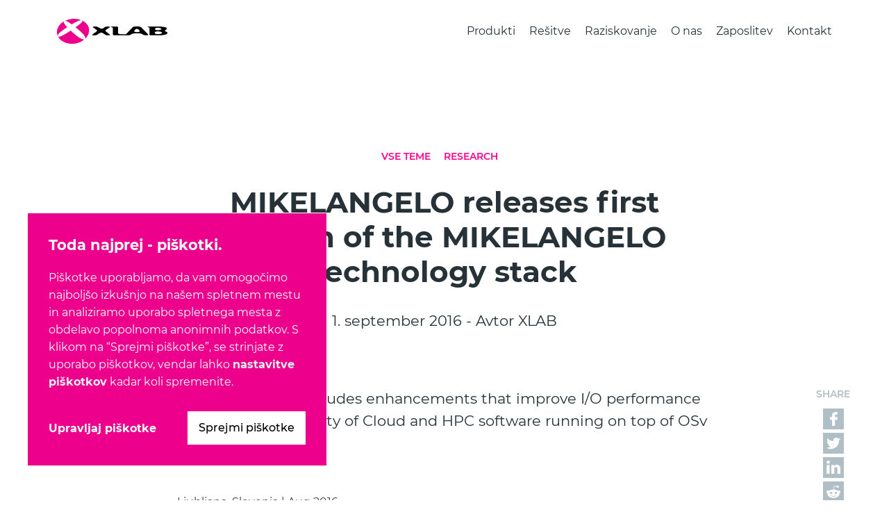

--- FILE ---
content_type: text/html
request_url: https://xlab.si/sl/blog/mikelangelo-releases-first-version-of-the-mikelangelo-technology-stack/
body_size: 7306
content:
<!doctype html><html lang=sl><head><title>MIKELANGELO releases first version of the MIKELANGELO technology stack | XLAB</title><meta http-equiv=Content-Type content="text/html" charset=UTF-8><meta name=description content="Izvedite več o XLABu, naših rešitvah, partnerjih, raziskovalnih mejnikih in prebojih ter se podrobneje seznanite s kulturo podjetja."><meta name=keywords content="XLABov blog,XLABova kultura,XLABovi partnerji,XLABove rešitve,XLAB raziskovanje"><meta name=author content="XLAB d.o.o."><meta name=viewport content="width=device-width,initial-scale=1,shrink-to-fit=no"><meta name=title property="og:title" content="MIKELANGELO releases first version of the MIKELANGELO technology stack | XLAB"><meta property="og:type" content="website"><meta property="og:url" content="https://xlab.si/sl/blog/mikelangelo-releases-first-version-of-the-mikelangelo-technology-stack/"><meta property="og:image" content="https://www.xlab.si/images/social/XLAB_Twitter_card_Homepage.png"><meta name=twitter:image content="https://www.xlab.si/images/social/XLAB_Twitter_card_Homepage.png"><meta property="og:description" content="Global IT company, building innovative technology solutions on breakthroughs of its own research team."><meta name=twitter:card content="summary_large_image"><meta name=twitter:title content="MIKELANGELO releases first version of the MIKELANGELO technology stack | XLAB"><meta name=twitter:description content="Global IT company, building innovative technology solutions on breakthroughs of its own research team."><meta name=twitter:site content="@xlab_si"><meta name=twitter:creator content="@xlab_si"><meta name=google-site-verification content="s4mN0fRnMKbpSFW-IlogxMsfr9XPavcA03RBBs8LsCo"><link rel=canonical href=https://xlab.si/sl/blog/mikelangelo-releases-first-version-of-the-mikelangelo-technology-stack/><link rel="shortcut icon" href=/images/favicon.ico type=image/x-icon><link rel=icon type=image/png sizes=16x16 href=/images/favicon/favicon-16x16.png><link rel=icon type=image/png sizes=32x32 href=/images/favicon/favicon-32x32.png><link rel=icon type=image/png sizes=96x96 href=/images/favicon/favicon-96x96.png><link rel=icon type=image/png sizes=128x128 href=/images/favicon/favicon-128.png><link rel=icon type=image/png sizes=196x196 href=/images/favicon/favicon-196x196.png><link rel=apple-touch-icon href=/images/favicon/apple-touch-icon.png><link href=/bootstrap/bootstrap.min.d85327d99c7a3ee1f9b5d0500d1370acea3ad2db39c163c2f51f232baedbdede.css rel=stylesheet><link rel=stylesheet href=/css/common.min.b253c0834902e46d6d733e1182f76cbc97e459f2295aa822e07977e34a76e0ac.css><script src=/bootstrap/bootstrap.min.7b0f14895d69247fd88e93840489cfd47c55bd3fd27eb0a6c12a14cc5f492207.js></script><script src=/jquery/jquery.min.fc9a93dd241f6b045cbff0481cf4e1901becd0e12fb45166a8f17f95823f0b1a.js></script><script src=/js/xlab/jquery.doubletap.js defer></script><script src=https://xlab.si/js/app.min.9d4d8774b63f9440fc50209ff52dc10e110ed95f162285658e4e9a0f4fb13b84.js></script><link rel="preload stylesheet" as=style href="/css/fonts.css?ver=1.02"><link rel=stylesheet href=/css/blog.min.7e88a1b4d1b24b4e27d301d35e9697c8da4e7b38c4bf1e41c1282823bde41569.css></head><body><nav class="x-header fixed-top" id=main-nav aria-label=Main data-pagefind-ignore><div class="x-nav container"><div class=row><div class="col-sm-3 logo-wrap"><a href=/><img class="float-start logo" src=/images/logo_XLAB_company.svg alt="XLAB je globalno IT podjetje, osredotočeno na področja oddaljenega namizja, upravljanja in avtomatizacije, varnosti, IoT in podatkovne analitike."></a></div><div class="col-sm-12 col-md-9 nav-menu"><ul class="navbar-nav float-end hide" id=nav-menu><li class=nav-el><a class=nav-link href=/sl/products/ title>Produkti</a></li><li class=nav-el><a class=nav-link href=/sl/solutions/ title>Rešitve</a></li><li class=nav-el><a class=nav-link href=/sl/research/ title>Raziskovanje</a></li><li class=nav-el><a class=nav-link href=/sl/about-us/ title>O nas</a></li><li class=nav-el><a class=nav-link href=/sl/careers/ title>Zaposlitev</a></li><li class=nav-el><a class=nav-link href=/sl/contact-us/ title>Kontakt</a></li></ul></div><div class="col x-nav-btn" id=x-nav-btn><div class=menu-x id=menu-x>Menu</div></div></div></div></nav><div id=header-space></div><link rel=stylesheet href=/css/search.min.2327178f700861517adb1c13a65c93ac951b23d6b1d2576a844a3314beecf8dd.css><script src=https://xlab.si/js/search.min.7242fa632a2800c8a6fded66a30a18d98af893a79746dacc2b51b5aa76203116.js></script><div class="fixed-top search-bar"><div class=search-content><div class=container><form role=search aria-label="Vpiši iskalni niz" action=javascript:void(0);><div class=search-icon></div><input id=search class=search-input type=text tabindex=-1 placeholder="Vpiši iskalni niz"><div class=search-clear></div></form><div class=results-container><div class=container><div class=results-message></div><ol class=results-list></ol><a class=more tabindex=0>Naloži več rezultatov</a></div></div></div></div></div><div class=dimmed-25></div><script src=/js/navigation.e3ea1aecbad81d5de469241820c89c8949dadb55c7cdf579568eee85d2c0a024.min.js></script><main class=blog-post-page><section class=blog-post-sec><div class=container><div class=blog-data><div class="section-title x-color text-center"><a href=/blog/ class=category-name>Vse teme</a>
<a href=/blog/research/ class=category-name>Research</a></div><h1 class=text-center><span class=visually-hidden aria-hidden=true data-pagefind-ignore></span>MIKELANGELO releases first version of the MIKELANGELO technology stack</h1><h4 class="text-center date-author d-none d-md-block">1. september 2016 - Avtor XLAB</h4><h4 class="text-center date-author d-block d-md-none">1. september 2016<br>Avtor XLAB</h4><div class="sticky-share hidden-xs hidden-sm"><div class=floating-share><div class=share-title>SHARE</div><div class=social-list><div class="item fb"><a href="https://www.facebook.com/sharer/sharer.php?u=https://www.xlab.si/blog/find-your-signature-spice-and-dazzle-the-world/" title="Share this post on Facebook" onclick='return!window.open(this.href,"Facebook","menubar=no,toolbar=no,resizable=no,scrollbars=no,height=600,width=600")' target=_blank class=nolightbox><img class=normal src=/images/blog/ic_fb.png alt=Facebook>
<img class=hover src=/images/blog/ic_fb_hover.png alt=Facebook></a></div><div class="item tw"><a href="https://twitter.com/intent/tweet?text=Find your signature spice and dazzle the world!&amp;url=https://www.xlab.si/blog/find-your-signature-spice-and-dazzle-the-world/" title="Share this post on Twitter" onclick='return!window.open(this.href,"Twitter","menubar=no,toolbar=no,resizable=no,scrollbars=no,height=600,width=600")' target=_blank><img class=normal src=/images/blog/ic_twitter.png alt=Twitter>
<img class=hover src=/images/blog/ic_twitter_hover.png alt=Twitter></a></div><div class="item ln"><a href="https://www.linkedin.com/shareArticle?mini=true&amp;title=Find your signature spice and dazzle the world!&amp;url=https://www.xlab.si/blog/find-your-signature-spice-and-dazzle-the-world/" title="Share this post on LinkedIn" onclick='return!window.open(this.href,"LinkedIn","menubar=no,toolbar=no,resizable=no,scrollbars=no,height=600,width=600")' target=_blank><img class=normal src=/images/blog/ic_linkedin.png alt=Linkedin>
<img class=hover src=/images/blog/ic_linkedin_hover.png alt=Linkedin></a></div><div class="item rd"><a href="http://www.reddit.com/submit?url=https://www.xlab.si/blog/find-your-signature-spice-and-dazzle-the-world/&amp;title=Find your signature spice and dazzle the world!" title="Share this post on Reddit" onclick='return!window.open(this.href,"Reddit","menubar=no,toolbar=no,resizable=no,scrollbars=no,height=600,width=600")' target=_blank><img class=normal src=/images/blog/ic_reddit.png alt=Reddit>
<img class=hover src=/images/blog/ic_reddit_hover.png alt=Reddit></a></div></div></div></div><div class=blog-content><h4 id=the-new-release-includes-enhancements-that-improve-io-performance-and-increase-flexibility-of-cloud-and-hpc-software-running-on-top-of-osv-and-skvm>The new release includes enhancements that improve I/O performance and increase flexibility of Cloud and HPC software running on top of OSv and sKVM.</h4><p> </p><p>Ljubljana, Slovenia | Aug 2016</p><p>In response to increasing user demand for flexibility and the I/O performance to run HPC workloads, big data analytics or simulations on virtualized machines or in containerized environments, <a href=https://www.mikelangelo-project.eu/>MIKELANGELO</a>, the European virtualization optimization research project, is addressing the need by improving the existing clusters with lighter, faster virtualization.</p><p>MIKELANGELO is introducing a technology stack, focusing on improving performance and increasing flexibility of Cloud and HPC platforms. It starts by extending KVM, one of the most popular and advanced open-source hypervisors. MIKELANGELO introduces the IO Core Manager technology optimizing the tradeoff between compute and I/O operations to achieve maximal performance. MIKELANGELO contributes significantly to making the lightweight guest operating system OSv as general purpose as possible. Initial public release offers support for NFS and Open MPI, as well as several other additions, like lightweight process-like environment. At the cross section between the two, MIKELANGELO exploits high performance network devices allowing legacy applications to benefit from modern data centers.</p><p>Security of the virtualized workloads has improved through SCAM: Side-Channel Attack Mitigation module. Scalable monitoring and instrumentation of the overall technology stack has been vastly improved with introduction of snap and a set of probes tailored specifically for MIKELANGELO technology, which now allow for using this framework in a wide array of setups. Integrations upstream include Torque and OpenStack.</p><p>The integration of the Cloud and HPC stacks and evaluation through the Big Data, HPC (Aerodynamics with OpenFOAM and Cancellous Bones Analysis use cases) and finally, cloud bursting use cases shows improved performance in various scenarios. How engineering simulation can help speed up design turnaround is demonstrated in the OpenFOAM use case, while noticeable improvements of elasticity of cloud services (total operations per second) have been reported in cloud bursting use case.</p><p><em>“Some of our components, applications and demonstrators can be run and checked immediately, while others may require a little more hands-on approach,“</em> said Daniel Vladušič, the project coordinator and CRO at XLAB. <em>“You are invited to check it out, kick the tires and provide feedback. Also, expect rapid updates with the next major release scheduled in January 2017.”</em></p><p>Some of MIKELANGELO’s HPC best practices will be presented at the <a href=https://www.openstack.org/summit/barcelona-2016/summit-schedule/events/15879/hpc-unikernels-and-openstack>OpenStack Summit in Barcelona, October 26</a>.</p><p>The complete list of components, how these fit together and how well they perform is available at <a href=https://www.mikelangelo-project.eu/releases/>MIKELANGELO Releases page</a>. The enhancements are being upstreamed to open source repositories at <a href=https://github.com/mikelangelo-project>GitHub</a>.</p><p> </p><p><a href=/blog/mikelangelo-releases-first-version-of-the-mikelangelo-technology-stack/MIKELANGELO-technology-stack.png><img src=/blog/mikelangelo-releases-first-version-of-the-mikelangelo-technology-stack/MIKELANGELO-technology-stack-1024x1024.png alt="MIKELANGELO Technology Stack"></a></p><p> </p><p>MIKELANGELO is running from 1/1/2015 to 31/12/2017 and is funded by the European Commission’s Horizon 2020 Framework Programme under the grant agreement No. 645402. It involves a consortium of partners: Huawei, IBM, Intel, ScyllaDB, High Performance Computing Center, Stuttgart, GWDG, Ben-Gurion University of the Negev, Pipistrel and XLAB (coordinator).</p></div><hr class="d-block d-lg-none"><div class="row d-block d-lg-none mobile-share"><div class=col><div class=share-title>SHARE</div></div><div class=col><a href="https://www.facebook.com/sharer/sharer.php?u=https://www.xlab.si/blog/find-your-signature-spice-and-dazzle-the-world/" title="Share this post on Facebook" onclick='return!window.open(this.href,"Facebook","menubar=no,toolbar=no,resizable=no,scrollbars=no,height=600,width=600")' target=_blank class=nolightbox><img class=normal src=/images/blog/ic_fb.png>
<img class=hover src=/images/blog/ic_fb_hover.png>
</a><a href="https://twitter.com/intent/tweet?text=Find your signature spice and dazzle the world!&amp;url=https://www.xlab.si/blog/find-your-signature-spice-and-dazzle-the-world/" title="Share this post on Twitter" onclick='return!window.open(this.href,"Twitter","menubar=no,toolbar=no,resizable=no,scrollbars=no,height=600,width=600")' target=_blank><img class=normal src=/images/blog/ic_twitter.png>
<img class=hover src=/images/blog/ic_twitter_hover.png>
</a><a href="https://www.linkedin.com/shareArticle?mini=true&amp;title=Find your signature spice and dazzle the world!&amp;url=https://www.xlab.si/blog/find-your-signature-spice-and-dazzle-the-world/" title="Share this post on LinkedIn" onclick='return!window.open(this.href,"LinkedIn","menubar=no,toolbar=no,resizable=no,scrollbars=no,height=600,width=600")' target=_blank><img class=normal src=/images/blog/ic_linkedin.png>
<img class=hover src=/images/blog/ic_linkedin_hover.png>
</a><a href="http://www.reddit.com/submit?url=https://www.xlab.si/blog/find-your-signature-spice-and-dazzle-the-world/&amp;title=Find your signature spice and dazzle the world!" title="Share this post on Reddit" onclick='return!window.open(this.href,"Reddit","menubar=no,toolbar=no,resizable=no,scrollbars=no,height=600,width=600")' target=_blank><img class=normal src=/images/blog/ic_reddit.png>
<img class=hover src=/images/blog/ic_reddit_hover.png></a></div></div></div></div></section><div class="modal fade" id=zoom-in-image tabindex=-1 role=dialog aria-labelledby=zoomImage aria-hidden=true><div class="modal-dialog modal-dialog-centered modal-xl" role=document><div class="modal-content background-F7F3EF border-0"><div class=close-modal data-dismiss=modal><img class=close-x src=/images/blog/ic_close.svg alt=close></div><div class="modal-body p-2"><img class="modal-content zoom-in" id=zoomedImage></div></div></div></div><section class=other-posts-sec data-pagefind-ignore><div class=container><br><br><br><div class=magenta-divider></div><h3 class=text-center><strong>This could be interesting for you</strong></h3><div class=row><div class="col-12 col-lg-4"><div class=blog-box><a href=/sl/blog/h2020-project-m2dc-kick-off/><div class=blog-img></div><div class=blog-date>February 18, 2016</div><div class=blog-title>H2020 Project M2DC kick-off</div></a></div></div><div class="col-12 col-lg-4"><div class=blog-box><a href=/sl/blog/mikelangelo-use-cases-cancellous-bone-simulation/><div class=blog-img></div><div class=blog-date>October 6, 2015</div><div class=blog-title>MIKELANGELO Use Cases – Cancellous Bone Simulation</div></a></div></div><div class="col-12 col-lg-4"><div class=blog-box><a href=/sl/blog/using-simulations-to-drive-real-business/><div class=blog-img></div><div class=blog-date>September 18, 2014</div><div class=blog-title>Using Simulations to Drive Real Business</div></a></div></div></div><div class="col-xs-12 text-center show-all-posts-sec"><a href=/blog/ class=x-button>Show all blog posts</a></div></div></section><section class=social-media-sec data-pagefind-ignore><div class="container text-center"><div class="row flex-column"><div class=col><h2>Družbena omrežja</h2><h4>Ostanite v stiku z nami.</h4></div><div class=col><div class="text-center social-media-list"><a href=https://www.facebook.com/xlab.slovenia target=_blank id=social-big-fb><div class=img-box><img class=normal src=/images/icons/XLAB_Facebook_profile1.svg alt="XLABov Facebook profil.">
<img class=hover src=/images/icons/XLAB_Facebook_profile1_hover.svg alt="XLABov Facebook profil."></div></a><a href=https://www.twitter.com/xlab_si target=_blank id=social-big-tw><div class=img-box><img class=normal src=/images/icons/XLAB_Twitter_profile1.svg alt="XLABov Twitter profil.">
<img class=hover src=/images/icons/XLAB_Twitter_profile1_hover.svg alt="XLABov Twitter profil."></div></a><a href=https://www.linkedin.com/company/xlab target=_blank id=social-big-ln><div class=img-box><img class=normal src=/images/icons/XLAB_LinkedIn_profile1.svg alt="XLABov LinkedIn profil.">
<img class=hover src=/images/icons/XLAB_LinkedIn_profile1_hover.svg alt="XLABov LinkedIn profil."></div></a><a href=https://www.youtube.com/channel/UCHE2DHuoSQLr8BgrAJvb30g target=_blank id=social-big-yt><div class=img-box><img class=normal src=/images/icons/XLAB_YouTube_profile1.svg alt="XLABov YouTube profil.">
<img class=hover src=/images/icons/XLAB_YouTube_profile1_hover.svg alt="XLABov YouTube profil."></div></a></div></div></div></div></section></main><footer class=footer id=footer-nav aria-label=Footer data-pagefind-ignore><div class=container><a class="d-none d-md-block" href=/sl/><img src=/images/icons/XLAB-company-logo1.png alt="XLAB IT solutions company logo."></a><div class=footer-content><div class=row><div class="col-6 col-md-3 col-lg-2 footer-col padding-right-col"><div class=footer-title><a href=/sl/products/>PRODUKTI</a></div><div class=footer-links><div><a href=https://www.islonline.com/ target=_blank>ISL Online</a></div><div><a href=https://steampunk.si/spotter/ target=_blank>Steampunk Spotter</a></div><div><a href=http://www.gaeaplus.eu/en/ target=_blank>Gaea+</a></div><div><a href=http://www.medicimaging.com/ target=_blank>MedicView</a></div><div class=pdb-0><a href=http://www.teletransfusion.com/ target=_blank>TeleTransfusion</a></div></div></div><div class="col-6 col-md-4 col-lg-3 footer-col padding-left-col"><div class=footer-title><a href=/sl/solutions/>REŠITVE</a></div><div class=footer-links><div><a href=/solutions/it-automation-and-management/>IT avtomatizacija & upravljanje</a></div><div><a href=/sl/solutions/artificial-intelligence-and-machine-learning/>AI & strojno učenje</a></div><div><a href=/solutions/app-modernization/>Modernizacija aplikacij</a></div></div></div><div class="col-6 col-md-3 col-lg-2 footer-col padding-right-col"><div class=footer-title><a href=/sl/research/>RAZISKOVANJE</a></div><div class=footer-links><div><a href=/sl/research/#eu-projects>EU projekti</a></div><div><a href=/sl/research/finished-projects/#national>Nacionalni projekti</a></div><div><a href=/sl/research/finished-projects/>Končani projekti</a></div><div><a href=/sl/research/publications/>Publikacije</a></div></div></div><div class="col-6 col-md-2 col-lg-2 footer-col padding-left-col"><div class=footer-title><a href=/sl/about-us/>PODJETJE</a></div><div class=footer-links><div><a href=/sl/about-us/>O nas</a></div><div><a href=/sl/careers/>Zaposlitev</a></div><div><a href=/sl/about-us/#achievements>Dosežki</a></div><div><a href=/sl/press/>Za medije</a></div><div><a href=/sl/open-source/>Odprta koda</a></div><div><a href=/sl/blog/>Blog</a></div></div></div><div class="col-md-7 col-lg-2 offset-lg-1 footer-col-contact"><hr class=contact-divider><div class="footer-title text-start text-start"><a href=/sl/contact-us/>KONTAKT</a></div><div class="d-flex flex-row flex-lg-column justify-content-md-between"><div class=footer-address><div>XLAB d.o.o.</div><div>Pot za Brdom 100,<br>SI-1000 Ljubljana</div><div>Slovenia, EU</div></div><div class=footer-contact><div><a class=text-B0BEC5 href="/cdn-cgi/l/email-protection#01686f676e41796d60632f7268"><span class="__cf_email__" data-cfemail="ef86818980af97838e8dc19c86">[email&#160;protected]</span></a></div><div><a class=text-B0BEC5 href=tel:+386-1244-77-50>+386 1244 77 50</a></div><div><a class=contact-link href=/sl/contact-us/>Kontakt</a></div></div></div></div><div class="col-md-4 offset-sm-1 d-none d-md-block d-lg-none"><div class="social-medium-display footer-social"><div class=footer-title>SLEDITE NAM</div><div class=icons><a aria-label=Linkedin id=social-ln href=https://www.linkedin.com/company/xlab target=_blank></a><a aria-label=Twitter id=social-tw href=https://www.twitter.com/xlab_si target=_blank></a><a aria-label=Facebook id=social-fb href=https://www.facebook.com/xlab.slovenia target=_blank></a><a aria-label=Youtube id=social-yt href=https://www.youtube.com/channel/UCHE2DHuoSQLr8BgrAJvb30g target=_blank></a><a aria-label=Github id=social-gh href=https://github.com/xlab-si/ target=_blank></a></div></div></div></div><div class="row d-block d-md-none d-lg-block"><div class="x-flex footer-social"><strong class=social-title>SLEDITE NAM</strong><div class=icons><a aria-label=Linkedin id=social-ln href=https://www.linkedin.com/company/xlab target=_blank></a><a aria-label=Twitter id=social-tw href=https://www.twitter.com/xlab_si target=_blank></a><a aria-label=Facebook id=social-fb href=https://www.facebook.com/xlab.slovenia target=_blank></a><a aria-label=Youtube id=social-yt href=https://www.youtube.com/channel/UCHE2DHuoSQLr8BgrAJvb30g target=_blank></a><a aria-label=Github id=social-gh href=https://github.com/xlab-si/ target=_blank></a></div></div></div><hr class=footer-divider><div id=lang-mobile class="d-block d-md-none text-md-center lang-element"><span>Jezik:&nbsp;</span>
<span class="lang-item lang-code"><a href=/blog/mikelangelo-releases-first-version-of-the-mikelangelo-technology-stack/>EN</a>
</span><span class="lang-item active lang-code"><a href=/sl/blog/mikelangelo-releases-first-version-of-the-mikelangelo-technology-stack/>SL</a></span></div><div class="row footer-bottom"><span class=footer-copyright>Avtorske pravice 2025. Vse pravice pridržane.</span>
<span class="footer-legal footer-legal-sl"><a class=contact-link href=/sl/terms-of-use/>Pogoji uporabe</a>&nbsp;&nbsp;-&nbsp;&nbsp;
<a class=contact-link href=/sl/security-policy/>Varnostna politika</a>&nbsp;&nbsp;-&nbsp;&nbsp;
<a class=contact-link href=/sl/privacy-policy/>Politika zasebnosti</a>&nbsp;&nbsp;-&nbsp;&nbsp;
<a class=contact-link href=/sl/cookie-policy/>Politika piškotkov</a>&nbsp;&nbsp;-&nbsp;&nbsp;
<span class=manage-cookies-link id=cookie-management tabindex=0>Upravljaj piškotke</span></span><div id=lang-desktop class="d-none d-md-block lang-element lang-element-sl"><span>Jezik:&nbsp;</span>
<span class="lang-item lang-code"><a href=/blog/mikelangelo-releases-first-version-of-the-mikelangelo-technology-stack/>EN</a>
</span><span class="lang-item active lang-code"><a href=/sl/blog/mikelangelo-releases-first-version-of-the-mikelangelo-technology-stack/>SL</a></span></div></div></div></div></footer><div id=cookie-notice class="container d-none" data-pagefind-ignore><div class=row><div class=col-12><div class=cookie-title>Toda najprej - piškotki.</div></div><div class=col-12><p>Piškotke uporabljamo, da vam omogočimo najboljšo izkušnjo na našem spletnem mestu in analiziramo uporabo spletnega mesta z obdelavo popolnoma anonimnih podatkov. S klikom na “Sprejmi piškotke”, se strinjate z uporabo piškotkov, vendar lahko <a href=/cookie-policy/#manage-cookie-settings>nastavitve piškotkov</a> kadar koli spremenite.</p></div><div class=col-12><div class=row><div class=col><div class="row cookies-bottom"><div class="col-12 col-sm-6 d-flex align-items-center"><p class=manage-cookies data-bs-toggle=modal data-bs-target=#cookieModal>Upravljaj piškotke</p></div><div class="col-12 col-sm-6"><div class=cookie-action><div id=cookies-close class=x-button-light>Sprejmi piškotke</div></div></div></div></div></div></div></div></div><div class="modal fade" id=cookieModal tabindex=-1 aria-labelledby=cookieModalLabel aria-hidden=true data-pagefind-ignore><div class="modal-dialog modal-dialog-scrollable"><div class=modal-content><div class=modal-header><button class=modal-close-btn type=button data-bs-dismiss=modal aria-label=Close><img src=/images/icons/ic_close.svg alt=close></button></div><div class=modal-body><h2 class="mb-4 purple-light-font">Upravljaj piškotke</h2><div class="row mgt-30 custom-row"><h4 class=mgb-20>Nujni piškotki<div class="form-check form-switch"><input type=checkbox class=form-check-input id=essentialCookiesSwitch checked disabled>
<label class=form-check-label for=essentialCookiesSwitch><span>Vključeno</span></label></div></h4><p class=cookie-disclaimer>Ti piškotki so nujni za delovanje naše spletne strani. Omogočajo vam dostop do različnih funkcij ter shranjevanje vaših prilagojenih nastavitev in prijavnih podatkov. Ti piškotki se uporabljajo samo za prenos podatkov prek spleta in so nujno potrebni za delovanje spletnega mesta. Če jih blokirate, nakatere funkcionalnosti ne bodo pravilno delovale.</p><a class=cookies-modal-link href=/cookie-policy/#essential-cookies>Poglejte seznam nujnih piškotkov</a></div><div class="row mgt-30 custom-row"><h4 class=mgb-20>Analitični piškotki<div class="form-check form-switch"><input type=checkbox class=form-check-input id=analyticsCookiesSwitch>
<label class=form-check-label for=analyticsCookiesSwitch><span>on</span></label></div></h4><p class=cookie-disclaimer>Analitični piškotki nam pomagajo izboljšati našo spletno stran z zbiranjem informacij o tem, kako jo uporabljate, da bi izboljšali vašo izkušnjo. Podatki, ki jih zbirajo, so anonimni in se uporabljajo izključno za statistične namene. Ti piškotki nam pomagajo ugotoviti, koliko uporabnikov obišče naše spletno mesto in kaj jih najbojl zanima, tako da lahko stalno izboljšujemo našo stran, da kar najbolje ustreza vašim potrebam.</p><a class=cookies-modal-link href=/cookie-policy/#analytics-cookies>Poglejte seznam analitičnih piškotkov</a></div><div class="row mgt-30 custom-row"><div class="buttons text-start"><button id=cookieSaveButton type=button class="x-button-light mt-3">
Shrani mojo izbiro
</button>
<button id=cookieAcceptAllButton class="x-button ml-md-3 mt-3 border-0">
<span>Sprejemi piškotke</span></button></div></div></div></div></div></div><script data-cfasync="false" src="/cdn-cgi/scripts/5c5dd728/cloudflare-static/email-decode.min.js"></script><script type=text/javascript async src=https://xlab.si/js/cookies.756f57b0fc1cbea40f47faaf15e28554453bbd3eaa65c68e4933718b63807585.js></script></body></html>

--- FILE ---
content_type: text/css
request_url: https://xlab.si/css/fonts.css?ver=1.02
body_size: -1603
content:
/* montserrat-300 - latin_latin-ext */
@font-face {
    font-family: 'Montserrat';
    font-style: normal;
    font-weight: 300;
    src: url("../fonts/montserrat-v12-latin_latin-ext-300.eot");
    /* IE9 Compat Modes */
    src: local("Montserrat Light"), local("Montserrat-Light"), url("../fonts/montserrat-v12-latin_latin-ext-300.eot?#iefix") format("embedded-opentype"), url("../fonts/montserrat-v12-latin_latin-ext-300.woff2") format("woff2"), url("../fonts/montserrat-v12-latin_latin-ext-300.woff") format("woff"), url("../fonts/montserrat-v12-latin_latin-ext-300.ttf") format("truetype"), url("../fonts/montserrat-v12-latin_latin-ext-300.svg#Montserrat") format("svg");
    /* Legacy iOS */
    font-display: swap;
}

/* montserrat-regular - latin_latin-ext */
@font-face {
    font-family: 'Montserrat';
    font-style: normal;
    font-weight: 400;
    src: url("../fonts/montserrat-v12-latin_latin-ext-regular.eot");
    /* IE9 Compat Modes */
    src: local("Montserrat Regular"), local("Montserrat-Regular"), url("../fonts/montserrat-v12-latin_latin-ext-regular.eot?#iefix") format("embedded-opentype"), url("../fonts/montserrat-v12-latin_latin-ext-regular.woff2") format("woff2"), url("../fonts/montserrat-v12-latin_latin-ext-regular.woff") format("woff"), url("../fonts/montserrat-v12-latin_latin-ext-regular.ttf") format("truetype"), url("../fonts/montserrat-v12-latin_latin-ext-regular.svg#Montserrat") format("svg");
    /* Legacy iOS */
    font-display: swap;
}

/* montserrat-500 - latin_latin-ext */
@font-face {
    font-family: 'Montserrat';
    font-style: normal;
    font-weight: 500;
    src: url("../fonts/montserrat-v12-latin_latin-ext-500.eot");
    /* IE9 Compat Modes */
    src: local("Montserrat Medium"), local("Montserrat-Medium"), url("../fonts/montserrat-v12-latin_latin-ext-500.eot?#iefix") format("embedded-opentype"), url("../fonts/montserrat-v12-latin_latin-ext-500.woff2") format("woff2"), url("../fonts/montserrat-v12-latin_latin-ext-500.woff") format("woff"), url("../fonts/montserrat-v12-latin_latin-ext-500.ttf") format("truetype"), url("../fonts/montserrat-v12-latin_latin-ext-500.svg#Montserrat") format("svg");
    /* Legacy iOS */
    font-display: swap;
}

/* montserrat-600 - latin_latin-ext */
@font-face {
  font-family: 'Montserrat';
  font-style: normal;
  font-weight: 600;
  src: url("../fonts/montserrat-v12-latin_latin-ext-600.ttf");
  src: url("../fonts/montserrat-v12-latin_latin-ext-600.woff2") format("woff2");
  font-display: swap;
}


/* montserrat-700 - latin_latin-ext */
@font-face {
    font-family: 'Montserrat';
    font-style: normal;
    font-weight: 700;
    src: url("../fonts/montserrat-v12-latin_latin-ext-700.eot");
    /* IE9 Compat Modes */
    src: local("Montserrat Bold"), local("Montserrat-Bold"), url("../fonts/montserrat-v12-latin_latin-ext-700.eot?#iefix") format("embedded-opentype"), url("../fonts/montserrat-v12-latin_latin-ext-700.woff2") format("woff2"), url("../fonts/montserrat-v12-latin_latin-ext-700.woff") format("woff"), url("../fonts/montserrat-v12-latin_latin-ext-700.ttf") format("truetype"), url("../fonts/montserrat-v12-latin_latin-ext-700.svg#Montserrat") format("svg");
    /* Legacy iOS */
    font-display: swap;
}

/* montserrat-800 - latin_latin-ext */
@font-face {
  font-family: 'Montserrat';
  font-style: normal;
  font-weight: 800;
  src: url("../fonts/montserrat-v12-latin_latin-ext-800.ttf");
  src: url("../fonts/montserrat-v12-latin_latin-ext-800.woff2") format("woff2");
  font-display: swap;
}


--- FILE ---
content_type: text/css
request_url: https://xlab.si/css/common.min.b253c0834902e46d6d733e1182f76cbc97e459f2295aa822e07977e34a76e0ac.css
body_size: 4476
content:
p{font-size:16px;line-height:27px;margin-bottom:20px;font-family:montserrat,sans-serif;color:#37474f}h1,h2{font-size:42px;line-height:50px;font-weight:700;color:#263238;font-family:montserrat,sans-serif;margin-top:0}h2:target::before{display:block;content:" ";margin-top:-90px;height:90px;visibility:hidden;pointer-events:none}h3{font-size:30px;line-height:38px;font-weight:700;color:#263238;font-family:inherit;margin-bottom:15px}h4{font-size:21px;line-height:32px;font-weight:400;color:#263238;font-family:inherit}h4:target::before{display:block;content:" ";margin-top:-190px;height:190px;visibility:hidden;pointer-events:none}h5{font-size:18px;line-height:27px;font-weight:400;color:#263238;font-family:inherit}.text-70{font-size:70px;line-height:82px;font-weight:800;color:#000}@media(max-width:767px){.text-70{font-size:36px;line-height:46px}}.text-48{font-size:48px;line-height:62px;font-weight:800;color:#000}@media(max-width:767px){.text-48{font-size:32px;line-height:40px}}.text-30{font-size:30px;line-height:38px;font-weight:800}.text-24{font-size:24px;line-height:32px}.text-21{font-size:21px;line-height:32px}.text-21-17{font-size:21px;line-height:32px}@media(max-width:767px){.text-21-17{font-size:17px;line-height:26px}}.text-36-24{font-size:36px;line-height:38px}@media(max-width:767.98px){.text-36-24{font-size:24px}}.text-17{font-size:17px;line-height:26px}.magenta-tag{font-size:16px;line-height:19px;color:#ec008c;font-weight:800}.fw-800{font-weight:800}.headline p{max-width:770px;margin:20px auto}hr{border-top:1px solid #b0bec5}table{border-collapse:collapse;border-spacing:0;width:100%;border:1px solid #eceff1}tbody tr:nth-child(odd){background-color:#eceff1}td,th{padding:8px 12px}.transparent-text{opacity:.75!important}.white-text{color:#fff!important}.white-text:hover{color:#fff!important}.section-title{margin-bottom:20px;font-weight:600;font-size:14px;line-height:18px;font-family:montserrat,sans-serif;font-family:montserrat,sans-serif}.small-title{font-size:24px;line-height:25px;font-weight:800;color:#000;margin-bottom:24px}.image-caption{color:#90a4ae}.no-margin{margin:0!important}.mgb-20{margin-bottom:20px}.mgb-30{margin-bottom:30px}.mgb-40{margin-bottom:40px}.mgb-60{margin-bottom:60px}.mgb-70{margin-bottom:70px}:focus-visible{outline-color:#3f474f}.row-gap-40{row-gap:40px}.x-button,.x-button-light,.x-button-transparent{padding:15px 20px;margin:10px 0;display:inline-block;max-width:270px;font-size:16px;font-weight:500;position:relative;text-align:center;background-size:100% 200%;-webkit-transition:all ease .4s;-moz-transition:all ease .4s;-ms-transition:all ease .4s;-o-transition:all ease .4s;transition:all ease .4s}.x-button{color:#fff;background-image:linear-gradient(to top,#ca0078 50%,#ec008c 50%)}.x-button:focus-visible{outline:none;box-shadow:inset 0 0 2px 1px #37474F}.x-button-light{background-color:#fff;background-image:linear-gradient(to top,#eceff1bf 50%,white 50%);color:#ec008c;border:1px solid #b0bec5}.x-button-transparent,.x-button-transparent:focus{width:170px;background:0 0;border:1px solid #fff;border-radius:0;color:#fff}.ml-0{margin-left:0!important}.mr-0{margin-right:0!important}.x-button:hover,.x-button-light:hover,.x-button-transparent:hover{background-position:0 100%;transition:.3s all ease}a.x-button:hover{color:#fff!important}.x-button-transparent:hover{background:#fff;color:#37474f}a.x-button-light{color:#ec008c}a.x-button-light:hover{color:#ec008c!important}.link-arrow{font-size:17px;transition:all .2s ease;font-weight:500}.link-arrow .translate-arrow{margin-left:10px;width:16px;-webkit-transition:all ease .2s;-moz-transition:all ease .2s;-ms-transition:all ease .2s;-o-transition:all ease .2s;transition:all ease .2s}.link-arrow:hover .translate-arrow{transform:translateX(15px)}.magenta-line{height:4px;background:var(--main-magenta)}.x-color{color:#ec008c!important}.x-text{font-size:21px;line-height:32px;color:#37474f;max-width:770px;margin-top:24px}@media(max-width:767px){.x-text{font-size:18px;line-height:28px}}.text-center .x-text,.text-center.x-text{margin:24px auto}.x-flex{display:flex;flex-wrap:wrap}.x-container{width:100%;margin-right:auto;margin-left:auto;padding-left:15px;padding-right:15px;max-width:1570px}.tabs .tab-switch{display:inline-block;width:12px;height:12px;margin:0 8px;-webkit-border-radius:6px;-moz-border-radius:6px;border-radius:6px;background-color:#eceff1;cursor:pointer}.tabs .tab-switch.active{background-color:#263238}a{text-decoration:none;color:#ff0090}.product-box:hover .showme{opacity:1;visibility:visible;z-index:100;-webkit-animation:fadein 1s;-moz-animation:fadein 1s;-ms-animation:fadein 1s;-o-animation:fadein 1s;animation:fadein 1s}@keyframes fadein{from{opacity:0}to{opacity:1}}@-moz-keyframes fadein{from{opacity:0}to{opacity:1}}@-webkit-keyframes fadein{from{opacity:0}to{opacity:1}}@-ms-keyframes fadein{from{opacity:0}to{opacity:1}}.product-box:hover .showme p{font-weight:300;color:#787c81}.inside{font-size:18px;line-height:20px}a:hover{text-decoration:none}.logo{margin-top:-7px}.introduction p{font-size:16px;line-height:28px;margin-bottom:50px}.introduction h4{font-size:24px}.main-content{margin-top:60px}.second-content{margin-top:0;color:#1a1a1a}h4{font-size:18px;color:#171818;line-height:24px}h2{font-size:42px;line-height:50px;font-weight:700;font-family:inherit}.icon2{margin-top:-30px}.footer{height:auto}.mark{padding-top:5px}.form-control{display:block;height:30px;margin-left:15px;border-radius:0;border:none;width:100%}.form-group label{margin-left:20px;color:#595c5f;font-size:14px;margin-top:12px}#current-opportunities h5{color:#525252;font-size:15px}.btn{width:240px}@media screen and (min-width:480px){.navbar-nav>li>a{padding-top:10px;margin-top:0;padding-bottom:17px}.navbar-nav>li.brd2>a{padding-top:10px;padding-bottom:5px;margin-top:0}.navbar-nav>li.brd2>a:hover{padding-top:10px;padding-bottom:5px;margin-top:0}.navbar-nav>li>a:hover{padding-top:10px;margin-top:0;padding-bottom:15px}}@media screen and (min-width:767px){.btn{width:190px}}@media screen and (min-width:768px) and (max-width:991px){.btn{width:170px}}@media screen and (min-width:992px) and (max-width:1199px){.white a,p{font-size:14px}h3{font-size:28px}h2{font-size:30px}.btn{width:225px}.mark{padding-top:5px}}@media screen and (min-width:1200px){.white a,p{font-size:16px;line-height:25px}h3{font-size:30px;line-height:38px}h2{padding-left:0}.mark{padding-top:5px}.mark p{font-size:14px;color:#787c81}.btn{width:270px}}.fade-in{opacity:1;animation-name:fadeInOpacity;animation-iteration-count:1;animation-timing-function:ease-in-out;animation-duration:.4s}.fade-out{opacity:0;animation-name:fadeOutOpacity;animation-iteration-count:1;animation-timing-function:ease-in-out;animation-duration:.4s}@keyframes fadeInOpacity{0%{opacity:0}100%{opacity:1}}@keyframes fadeOutOpacity{0%{opacity:1}100%{opacity:0}}:root{--main-font-family:"Montserrat", sans-serif;--main-title-color:#263238;--main-text-color:#37474f;--main-background:#eceff1;--main-magenta:#ec008c}body{font-family:montserrat,sans-serif;font-family:var(--main-font-family);color:#37474f;color:var(--main-text-color);display:flex;flex-direction:column;min-height:100vh;min-height:100svh}.qtranxs-available-languages-message{background-color:#eceff1;padding:20px;display:none}ul{list-style-type:none;padding:0;margin:0 0 25px;font-size:16px;line-height:32px;color:#37474f;padding-inline-start:0}ul p{margin-bottom:0}li::before{content:"";height:6px;width:6px;margin:0 14px 3px 2px;background-color:#263238;display:inline-block;line-height:4px}li{font-size:16px;line-height:32px;color:var(--main-text-color);padding-left:20px;list-style:none;text-indent:-22px}ul.gapped li{margin-bottom:20px}ul li ul{margin:5px auto auto 15px}ul li ul li::before{border:1px solid #263238;background-color:#fff;display:inline-block;line-height:4px}p{font-size:16px;line-height:27px;margin-bottom:20px;font-family:montserrat,sans-serif;font-family:var(--main-font-family);color:var(--main-text-color)}h1,h2{font-size:42px;line-height:50px;font-weight:700;color:var(--main-title-color);font-family:inherit;margin-top:0}h2:target::before{display:block;content:" ";margin-top:-90px;height:90px;visibility:hidden;pointer-events:none}h3{font-size:30px;line-height:38px;font-weight:700;color:var(--main-title-color);font-family:inherit;margin-bottom:15px}h4{font-size:21px;line-height:32px;font-weight:400;color:var(--main-title-color);font-family:inherit}@media(max-width:767px){h1,h2{font-size:28px;line-height:38px}h3{font-size:24px;line-height:34px}h4{font-size:17px;line-height:26px}p{font-size:15px;line-height:25px}}h4:target::before{display:block;content:" ";margin-top:-190px;height:190px;visibility:hidden;pointer-events:none}h5{font-size:18px;line-height:27px;font-weight:400;color:var(--main-title-color);font-family:inherit}hr{border-top:1px solid #b0bec5;opacity:1}table{border-collapse:collapse;border-spacing:0;width:100%;border:1px solid #eceff1}tbody tr:nth-child(odd){background-color:#eceff1}td{padding:8px 12px}.transparent-text{opacity:.75!important}.white-text{color:#fff!important}.text-000000{color:#000!important}.text-main{color:#ec008c!important}.white-text:hover{color:#fff!important}.section-title{margin-bottom:20px;font-weight:600;font-size:14px;line-height:18px;font-family:montserrat,sans-serif;font-family:var(--main-font-family)}.image-caption{color:#90a4ae}.top-divider{width:78px;height:4px;background:#ec008c}.x-button-transparent,.x-button-transparent:focus{width:170px;background:0 0;border:1px solid #fff;border-radius:0;color:#fff}.ml-0{margin-left:0!important}.mr-0{margin-right:0!important}.x-button:hover,.x-button-light:hover,.x-button-transparent:hover{background-position:0 100%;transition:.3s all ease}a.x-button{color:#fff}a.x-button:hover{color:#fff!important}.x-button-transparent:hover{background:#fff;color:var(--main-text-color)}a.x-button-light{color:#ec008c;color:var(--main-magenta)}a.x-button-light:hover{color:#ec008c!important;color:var(--main-magenta)!important}.x-color{color:#ec008c!important;color:var(--main-magenta)!important}.x-text{font-size:21px;line-height:32px;color:#37474f;color:var(--main-text-color);max-width:770px;margin-top:24px}@media(max-width:767px){.x-text{font-size:18px;line-height:28px}}.text-center .x-text,.text-center.x-text{margin:24px auto}.tabs .tab-switch{display:inline-block;width:12px;height:12px;margin:0 8px;-webkit-border-radius:6px;-moz-border-radius:6px;border-radius:6px;background-color:#eceff1;cursor:pointer}.tabs .tab-switch.active{background-color:var(--main-title-color)}.max-height{height:100%;height:-webkit-fill-available}.form-switch{padding-left:20px;display:inline-block}.form-switch .form-check-input{margin-left:0;width:49px;height:22px;background-image:url(../../images/icons/switch-circle.svg);background-color:#eceff1;border:none}.form-switch .form-check-input:checked{background-color:#ec008c;border:none;background-image:url(../../images/icons/switch-circle.svg)!important}.form-switch .form-check-input:disabled{background-color:#fce3ea}.form-switch .form-check-input:focus-visible,.form-switch .form-check-input:focus{border:1px solid #37474f!important;box-shadow:none}.form-switch .form-check-label{padding-left:6px;color:#37474f;font-size:16px;line-height:25px}.mgt-30{margin-top:30px}.lang-item a{color:#fff}.lang-item.active a,.lang-item.active a:hover{color:#263237!important}.fade-in-section{opacity:0;transform:translateY(2vh);visibility:hidden;transition:opacity 1.4s ease-out,transform 1.2s ease-out;will-change:opacity,visibility;overflow:hidden}.fade-in-section.visible{opacity:1;transform:none;visibility:visible}.fade-in-section .steps-item{display:flex;justify-content:center;height:calc(100vh - 90px);margin-left:auto}.fade-in-section .steps-item .image-wrap{height:74px}@media(max-width:767px){.fade-in-section .steps-item .image-wrap{height:45px}}.fade-in-section .steps-item .image-wrap img{height:100%}.fade-in-section .steps-item .quote{font-size:28px;line-height:38px;text-align:center;padding:86px 0 30px;color:#000;margin:0}@media(max-width:767px){.fade-in-section .steps-item .quote{font-size:21px;line-height:32px;padding:25px 0 20px}}.fade-in-section .steps-item .divider{border-top:1px solid #37474f;display:inline;position:relative;top:11px;width:36px;margin:0 16px 0 0}@media(max-width:767px){.fade-in-section .steps-item .divider{margin-left:auto;margin-right:auto;margin-bottom:20px}}.lets-talk{background:#ec008c;padding:60px 0;margin-top:100px}@media(max-width:767px){.lets-talk{margin-top:60px}}.lets-talk h2{font-size:46px;line-height:62px}@media(max-width:767px){.lets-talk h2{font-size:32px;line-height:40px;margin-bottom:20px!important}}.lets-talk a{color:#263238}#cookieModal{z-index:99999}.x-header{background-color:#fff}.x-header .x-nav{height:90px;padding-top:27px;padding-bottom:27px}@media(max-width:767px){.x-header .x-nav{height:64px;margin-right:0;margin-left:0;padding:20px 20px 20px 15px}}.x-header .x-nav .row{justify-content:space-between}.x-header .x-nav .logo-wrap{max-width:159px;max-height:36px;display:flex;align-items:center}@media(max-width:767px){.x-header .x-nav .logo-wrap{max-width:106px;max-height:24px}}.x-header .x-nav .logo-wrap .logo{max-width:auto;height:100%;margin-top:-1px}@media(max-width:767px){.x-header .x-nav .logo-wrap .logo{width:106px;height:24px;margin-top:0}}@media(max-width:991px){.x-header .x-nav .nav-menu{position:absolute;right:0;top:62px;transition:.4s all ease;background:#fff;padding-left:0;padding-right:15px}}.x-header .x-nav .nav-menu .navbar-nav{flex-direction:row!important;list-style-type:none;margin:0;padding:0}@media(max-width:991px){.x-header .x-nav .nav-menu .navbar-nav{flex-direction:column!important;background-color:#fff;width:100vw;transition:.4s all ease;transform-origin:top;height:252px;overflow:hidden}}.x-header .x-nav .nav-menu .navbar-nav .nav-el{margin-left:20px;display:inline;width:max-content;border-bottom:none;padding:0;list-style-type:none;font-family:montserrat,sans-serif;text-indent:0}.x-header .x-nav .nav-menu .navbar-nav .nav-el::before{content:none}@media(max-width:991px){.x-header .x-nav .nav-menu .navbar-nav .nav-el{margin-left:11px}}@media(max-width:991px){.x-header .x-nav .nav-menu .navbar-nav .nav-el{padding-right:0;padding-left:0;width:98%}}.x-header .x-nav .nav-menu .navbar-nav .nav-el .active{color:#ec008c!important}.x-header .x-nav .nav-menu .navbar-nav .nav-el .nav-link{font-size:16px;color:#263238;line-height:36px;text-decoration:none;padding:0;display:inline-block;padding-right:0}.x-header .x-nav .nav-menu .navbar-nav .nav-el .nav-link:hover{color:#ec008c;text-decoration:none}.x-header .x-nav .nav-menu .navbar-nav .nav-el .nav-link:focus{color:#ec008c;text-decoration:underline;outline:none}.x-header .x-nav .nav-menu .navbar-nav .nav-el .nav-link:active{color:#ec008c}@media(max-width:991px){.x-header .x-nav .nav-menu .navbar-nav .nav-el .nav-link{padding:0;margin:0;font-size:15px;text-align:end;width:100%;padding-right:0}}@media(max-width:767px){.x-header .x-nav .nav-menu .navbar-nav .nav-el .nav-link{font-size:16px;line-height:32px;width:inherit}}.x-header .x-nav .nav-menu .navbar-nav .nav-el #ic-search{cursor:pointer;line-height:0}.x-header .x-nav .nav-menu .navbar-nav .nav-el #ic-search span{display:none}.x-header .x-nav .nav-menu .navbar-nav .nav-el #ic-search:focus ellipse,.x-header .x-nav .nav-menu .navbar-nav .nav-el #ic-search:focus line{stroke:#ec008c}@media(max-width:991px){.x-header .x-nav .nav-menu .navbar-nav .nav-el #ic-search span{display:block}.x-header .x-nav .nav-menu .navbar-nav .nav-el #ic-search svg{display:none}}.x-header .x-nav .x-nav-btn{display:none;width:100%}@media(max-width:991px){.x-header .x-nav .x-nav-btn{display:block;text-align:end;position:absolute;right:90px;width:30%;top:36px}}@media(max-width:767px){.x-header .x-nav .x-nav-btn{top:18px;right:10px}}@media(max-width:991px){.hide{height:0!important;overflow:hidden;transition:.4s all ease}}#header-space{height:90px}@media(max-width:767px){#header-space{height:64px}}.footer{background-color:#000;transition:ease padding-bottom .3s;padding:60px 0 45px;margin-top:auto}@media(max-width:767px){.footer .container{max-width:100%!important;padding-right:15px;padding-left:15px;margin-right:auto;margin-left:auto}}.footer .container .footer-content{margin:0 auto}.footer .container .footer-content .row{color:#fff}.footer .container .footer-content .row a:hover{color:#fff;transition:color .2s ease}@media(max-width:576px){.footer .container .footer-content .row .padding-right-col{padding-right:5px!important}}@media(max-width:576px){.footer .container .footer-content .row .padding-left-col{padding-left:10px!important}}.footer .container .footer-content .row .footer-col{min-height:230px;padding-left:15px;padding-right:15px}@media(max-width:767px){.footer .container .footer-content .row .footer-col{text-align:left}}.footer .container .footer-content .row .footer-col .footer-title{color:#fff;font-size:16px;font-weight:800;line-height:25px;margin:40px 0 16px}@media(max-width:767px){.footer .container .footer-content .row .footer-col .footer-title{margin:30px 0 16px}}.footer .container .footer-content .row .footer-col .footer-title a{color:inherit;text-decoration:none}.footer .container .footer-content .row .footer-col .footer-title a:hover{color:#fff;transition:color .2s ease}.footer .container .footer-content .row .footer-col .footer-links div{padding-bottom:8px}.footer .container .footer-content .row .footer-col .footer-links div a{font-size:16px;line-height:24px;color:#fff;text-decoration:none}.footer .container .footer-content .row .footer-col .footer-links div a:hover{color:#ec008c!important;transition:color .2s ease}.footer .container .footer-content .row .footer-col .footer-links .pdb-0{padding-bottom:0}.footer .container .footer-content .row .footer-col-contact .footer-title,.footer .container .footer-content .row .social-medium-display .footer-title{color:#fff;font-size:16px;font-weight:800;line-height:22px;margin:40px 0 16px;text-align:left}@media(max-width:767px){.footer .container .footer-content .row .footer-col-contact .footer-title,.footer .container .footer-content .row .social-medium-display .footer-title{margin:30px 0 16px}}.footer .container .footer-content .row .footer-col-contact .footer-title a,.footer .container .footer-content .row .social-medium-display .footer-title a{color:inherit;text-decoration:none}.footer .container .footer-content .row .footer-col-contact .footer-title a:hover,.footer .container .footer-content .row .social-medium-display .footer-title a:hover{color:#fff;transition:color .2s ease}.footer .container .footer-content .footer-social{margin-top:20px;padding-left:0}@media(max-width:991px){.footer .container .footer-content .footer-social{padding-left:14px}}@media(max-width:767px){.footer .container .footer-content .footer-social{display:block}}@media(max-width:576px){.footer .container .footer-content .footer-social{padding-right:0}}.footer .container .footer-content .footer-social .social-title{font-size:16px;line-height:24px;margin:0 20px 25px 15px}@media(max-width:991px){.footer .container .footer-content .footer-social .social-title{margin-left:0}}@media(max-width:767px){.footer .container .footer-content .footer-social .social-title{margin:25px}}@media(max-width:767px){.footer .container .footer-content .footer-social .icons{margin:15px auto 20px}}.footer .container .footer-content .footer-social .icons a{margin-right:15px;text-decoration:none}.footer .container .footer-content .footer-social .icons #social-fb{width:13px;height:24px;content:url(../../images/icons/ic_facebook.svg)}.footer .container .footer-content .footer-social .icons #social-fb:hover{content:url(../../images/icons/ic_facebook-hover.svg)}.footer .container .footer-content .footer-social .icons #social-tw{width:24px;height:20px;content:url(../../images/icons/ic-twitter.svg)}.footer .container .footer-content .footer-social .icons #social-tw:hover{content:url(../../images/icons/ic-twitter-hover.svg)}.footer .container .footer-content .footer-social .icons #social-ln{width:24px;height:23px;content:url(../../images/icons/ic_linkedin.svg)}.footer .container .footer-content .footer-social .icons #social-ln:hover{content:url(../../images/icons/ic_linkedin-hover.svg)}.footer .container .footer-content .footer-social .icons #social-yt{width:24px;height:17px;content:url(../../images/icons/ic_Youtube.svg)}.footer .container .footer-content .footer-social .icons #social-yt:hover{content:url(../../images/icons/ic_Youtube-hover.svg)}.footer .container .footer-content .footer-social .icons #social-gh{width:24px;height:23px;content:url(../../images/icons/ic-GitHub.svg)}.footer .container .footer-content .footer-social .icons #social-gh:hover{content:url(../../images/icons/ic_Github-hover.svg)}.footer .container .footer-content .footer-divider{border-top:1px solid #455a64;margin:20px 0;opacity:1!important}.footer .container .footer-content .footer-bottom{margin:30px 0 0;justify-content:space-between}@media(max-width:767px){.footer .container .footer-content .footer-bottom{margin-top:40px}}.footer .container .footer-content .footer-bottom .footer-copyright{color:#ffffffbf;font-size:14px;line-height:24px;width:auto;padding-left:0}@media(max-width:767px){.footer .container .footer-content .footer-bottom .footer-copyright{margin:0 auto 20px;padding-right:0;display:block}}.footer .container .footer-content .footer-bottom .footer-legal{display:inline-block;color:#fff;font-size:14px;line-height:24px;width:auto;padding-left:0;padding-right:0}@media(max-width:767px){.footer .container .footer-content .footer-bottom .footer-legal{margin:0 auto}}@media(max-width:991.5px){.footer .container .footer-content .footer-bottom .footer-legal{order:2;margin-left:auto;margin-right:auto}}@media(max-width:991.5px){.footer .container .footer-content .footer-bottom .lang-element{order:1;width:auto;margin-top:0;margin-bottom:30px}}@media(max-width:767px){.footer{text-align:center;padding-top:30px}}.footer .footer-col-contact{padding-left:15px;padding-right:15px}@media(max-width:1199px){.footer .footer-col-contact{text-align:left;padding-left:15px;padding-right:15px}}@media(max-width:767px){.footer .footer-col-contact{text-align:center;display:block;margin:0 auto}}.footer .footer-col-contact .contact-divider{display:none}@media(max-width:767px){.footer .footer-col-contact .contact-divider{margin:30px 0 20px;border-top:1px solid #455a64;display:block;background:0 0;opacity:1!important}}@media(max-width:767px){.footer .footer-col-contact .footer-title{text-align:center}}.footer .footer-col-contact .footer-address{font-size:16px;line-height:26px;margin-bottom:16px;color:#b0bec5;text-align:left}@media(max-width:767.5px){.footer .footer-col-contact .footer-address{width:50%;margin-right:15px}}.footer .footer-col-contact .footer-contact{font-size:17px;line-height:26px;color:#fff;margin-bottom:25px;text-align:left}.footer .footer-col-contact .text-B0BEC5{color:#b0bec5}.contact-link{color:#fff;transition:color .2s ease}.contact-link:hover{color:#ec008c!important;transition:color .2s ease}.manage-cookies-link{color:#fff;transition:color .2s ease;cursor:pointer}.manage-cookies-link:hover{color:#ec008c!important;transition:color .2s ease}.lang-element{width:fit-content;width:-moz-fit-content;text-align:end;padding-right:0;font-size:14px}@media(max-width:1199px){.lang-element{padding-left:0;margin-top:30px;width:100%;text-align:end}}@media(max-width:767px){.lang-element{text-align:center!important;float:none;color:#fff;margin:30px auto}}.lang-element-sl{margin-left:auto;padding-top:16px}@media(max-width:1199px){.lang-element-sl{padding-top:0}}.lang-item{padding:3px 4px;margin-left:5px}.lang-item:hover{cursor:pointer;background-color:#455a6466;color:#fff}.lang-item.active{color:#263237;background-color:#fff;font-weight:700}.text-90A4AE{color:#90a4ae!important}@media(max-width:350px){.footer-col{min-height:255px}}@media(min-width:992px){.slo-resources-padding{padding-left:40px}}@media screen and (min-width:992px) and (max-width:1200px){.lang-element-sl{padding-top:0;width:max-content;margin-top:0}}#cookie-consent{position:fixed;bottom:40px;width:100%;left:0;min-height:65px;z-index:9999}#cookie-consent.hidden-notice{width:0;left:5%}#cookie-consent .container-fluid{width:90%;max-width:1920px;margin-left:auto;margin-right:auto}#cookie-marker{float:left;margin-left:-30px;margin-top:-5px;position:fixed;z-index:999}#cookie-marker img{width:70px}#cookie-consent p{color:#fff;font-size:12px;padding:23px 15px 23px 80px;background-color:#25282a;margin-bottom:0}#cookie-consent p a{color:#16adb8;font-weight:500}#cookie-notice fieldset p{padding-top:0}#cookie-notice .manage-cookies-text{font-weight:700;cursor:pointer}#cookie-notice .manage-cookies-text:hover{text-decoration:underline}#cookie-notice fieldset{margin-top:10px}#cookie-notice fieldset legend{color:#fff;border:none;font-size:12px;font-weight:700;text-transform:uppercase;margin-bottom:0;margin-top:0;padding-bottom:5px;background:#25282a;padding-left:80px}#cookie-notice fieldset label{margin-bottom:0;font-weight:500;vertical-align:text-bottom}#cookie-notice fieldset input{margin-right:5px;margin-top:5px;height:20px;width:20px;font-size:12px;background-color:#fff;box-shadow:none;border-radius:0;cursor:pointer}#cookie-notice{width:430px;padding:30px;position:fixed;align-items:flex-end;bottom:0;margin:10px;left:30px;background-color:#ec008c;background-color:var(--main-magenta);color:#fff;max-width:1070px;z-index:10002;margin-bottom:50px}@media(max-width:450px){#cookie-notice{width:auto;max-width:430px}}#cookie-notice .cookie-content{flex:1;flex-wrap:wrap}#cookie-notice p{color:#fff;font-size:16px;line-height:25px;margin:0}#cookie-notice .cookie-title{font-size:21px;line-height:32px;font-weight:700;margin-bottom:18px}#cookie-notice a{color:#ecf1f1;font-weight:700;cursor:pointer}#cookie-notice a:hover{color:#fff;text-decoration:underline}#cookies-close{padding:0 15px;margin:0;font-weight:500;font-size:16px;line-height:48px;background-color:#fff;color:#000;cursor:pointer;float:right;border:none;width:170px!important;height:48px!important}.cookies-bottom{margin-top:30px}#cookie-settings{display:none}@media(max-width:992px){#cookie-notice{margin:0 0 10px}#cookies-close{float:left;margin-top:15px}}@media(max-width:767px){#cookie-notice{margin:10px;left:0;transform:none}}.manage-cookies{font-weight:700;cursor:pointer}.manage-cookies:hover{text-decoration:underline}.custom-control{position:relative;z-index:1;display:block;min-height:1.5rem;padding-left:1.5rem;-webkit-print-color-adjust:exact;color-adjust:exact}.modal-dialog{max-width:970px;height:100vh;display:flex;justify-content:center;align-items:center}.modal-dialog .modal-content{position:relative;display:-ms-flexbox;display:flex;-ms-flex-direction:column;flex-direction:column;width:100%;pointer-events:auto;background-color:#fff;background-clip:padding-box;border:1px solid rgba(0,0,0,.2);border-radius:.3rem;outline:0;min-width:100%}.modal-dialog .modal-content .modal-header{border-bottom:none!important;padding:0!important}.modal-dialog .modal-content .modal-header .modal-close-btn{border:none;background:0 0;z-index:9999;position:absolute;right:20px;top:20px;cursor:pointer}.modal-dialog .modal-content .modal-body{padding:80px 60px 50px}@media(max-width:767px){.modal-dialog .modal-content .modal-body{padding:80px 16px 50px}}.modal-dialog .modal-content .modal-body .custom-row{margin:30px 0 0}.modal-dialog .modal-content .modal-body .custom-row .cookies-modal-link{color:#ec008c!important;margin-top:6px}.modal-dialog .modal-content .modal-body .custom-row .cookie-disclaimer{color:#000!important}.modal-dialog .modal-content .modal-body .custom-row .buttons #cookieSaveButton.x-button-light{color:#000}@media(max-width:576px){.modal-dialog .modal-content .modal-body .custom-row .buttons button{width:200px}}

--- FILE ---
content_type: text/css
request_url: https://xlab.si/css/blog.min.7e88a1b4d1b24b4e27d301d35e9697c8da4e7b38c4bf1e41c1282823bde41569.css
body_size: 1288
content:
.blog-post-sec{margin-top:126px}.blog-list-page ul{display:flex;justify-content:center;list-style:none}.blog-post-sec img.envira-gallery-image{opacity:1!important}.blog-data{max-width:770px;margin:auto}.blog-data .category-name{text-transform:uppercase;padding-right:15px;display:inline-block;block-size:30px}.blog-data .blog-subtitle{margin-top:20px;font-weight:500;font-style:italic}.blog-data h4.date-author{margin:30px auto 80px}.blog-content{text-align:left;max-width:770px;margin:-200px auto 0}.blog-content p{text-align:justify!important}.blog-content pre{background-color:#eceff1;border-color:#eceff1;border-radius:0;padding:20px 25px;margin:15px 0;color:#546e7a}.blog-content pre code{background-color:inherit;white-space:pre;font-size:inherit;color:inherit;word-break:normal}.blog-content img{max-width:100%;height:auto;display:block}.text-start figcaption p{text-align:left}figcaption p{font-size:14px;font-style:italic;text-align:center;line-height:26px;color:#787c81;margin-top:18px}.blog-content code{padding:2px 4px;font-size:90%;color:#c7254e;background-color:#f9f2f4;border-radius:4px}.blog-text-focus{padding:10px 0 10px 30px;font-size:21px;line-height:32px;color:#37474f;border-left:3px solid #ec008c}.sticky-share{top:200px;position:sticky;margin-right:-150px;display:block;height:0;padding-bottom:200px;pointer-events:none}.mobile-share{text-align:center;padding-bottom:10px}.mobile-share a{margin:0 15px}.mobile-share a img.normal{z-index:1;opacity:1;position:absolute}.mobile-share a:hover img.normal{z-index:-1;opacity:0;position:absolute}.mobile-share a img.hover{z-index:-1;opacity:0;position:initial}.mobile-share a:hover img.hover{z-index:1;opacity:1;position:initial}.mobile-share .share-title{padding-top:10px;padding-bottom:0}.floating-share{left:100%;position:absolute;pointer-events:all}.floating-share .share-title{font-size:14px;line-height:18px;font-weight:600;color:#b0bec5}.floating-share .social-list{margin-top:12px;text-align:center}.floating-share .social-list .item{margin:5px;cursor:pointer}.floating-share .social-list .item a img.normal{z-index:1;opacity:1;position:absolute}.floating-share .social-list .item a:hover img.normal{z-index:-1;opacity:0;position:absolute}.floating-share .social-list .item a img.hover{z-index:-1;opacity:0;position:initial}.floating-share .social-list .item a:hover img.hover{z-index:1;opacity:1;position:initial}.other-posts-sec{margin-bottom:100px}.other-posts-sec a:hover .blog-title{color:#ec008c}.other-posts-sec hr{border-top:1px solid #b0bec5}.show-all-posts-sec{padding-top:80px}.subscribe-title{margin:45px auto 100px}.subscribe-title span{margin-left:16px}.subscribe-title img{vertical-align:bottom}.magenta-divider{width:100px;height:6px;background-color:#ec008c;margin:5px auto 40px}.blog-box{margin:60px auto 0;max-width:370px}.blog-img{max-width:370px;height:210px;background-color:#eceff1}.blog-img img{object-fit:cover;width:100%;height:inherit}.blog-box .blog-date,.first-post .blog-date{color:#b0bec5;font-size:14px;line-height:18px;font-weight:600;margin:24px 0 10px;text-align:left}.blog-box .blog-title,.first-post .blog-title{color:#37474f;font-size:24px;line-height:32px;font-weight:700;display:-webkit-box;-webkit-line-clamp:3;-webkit-box-orient:vertical;overflow:hidden;transition:.2s color ease;text-align:left}.blog-list-page a,.blog-list-page a:hover,.blog-list-page a:active,.blog-list-page a:visited,.blog-list-page a:focus{text-decoration:none}.blog-list-header-sec{margin:80px auto 90px}.blog-list-header-sec h1{margin-bottom:24px}.category-list{text-align:center;display:flex;flex-wrap:wrap;justify-content:center}.category-list h4{margin:10px 0}.category-list a{margin:0 15px;color:inherit}.category-list a:hover{text-decoration:underline}.category-list h4::before{content:"";display:inline-block;height:4px;width:4px;margin:4px 4px 4px 7px;background-color:#37474f;background-size:4px 4px}.category-list h4:first-of-type::before{content:none}.blog-list-sec h3{margin:20px 0 15px}.blog-list-sec .first-post{margin-bottom:80px}.blog-list-sec .first-post-image{height:440px;background-color:#eceff1}.blog-list-sec .first-post-image img[src=""]{display:none}.blog-list-sec .first-post img{width:100%;height:100%;object-fit:cover}.blog-list-sec .other-posts{display:flex;flex-wrap:wrap}.blog-list-sec .other-posts .item{display:flex;flex-direction:column}.blog-list-sec .other-posts .blog-box{position:relative;height:540px;margin:0 auto 80px}.blog-list-sec .other-posts img[src=""]{display:none}@media(max-width:991.5px){.blog-list-sec .other-posts .class-three{display:none}}.blog-box .blog-desc,.first-post .blog-desc{margin-top:16px}.blog-desc{overflow:hidden;text-overflow:ellipsis;display:-webkit-box;-webkit-line-clamp:3;line-clamp:3;-webkit-box-orient:vertical;text-align:left}.first-box{position:relative}.first-post hr{display:none}a .blog-box{color:#37474f}.blog-box .blog-link,.first-post .blog-link{color:#37474f;font-weight:600;position:absolute;transition:.5s opacity ease}.blog-box .blog-link{bottom:20px}.blog-box .blog-link::after,.first-post .blog-link::after{content:"";background-image:url(../../images/icons/ic_arrow_btn_hover.png);background-repeat:no-repeat;height:100%;width:100%;position:absolute;left:85px;top:2px;opacity:0;pointer-events:none}.blog-hover:hover .blog-title{color:#ec008c;transition:.2s color ease}.blog-hover:hover .blog-link{color:#ec008c;transition:.5s opacity ease}.blog-hover:hover .blog-link::after{opacity:1;transition:.5s opacity ease}.blog-box hr,.first-post hr{position:absolute;bottom:0;width:100%;border-top:1px solid #eceff1;margin:0}.blog-box hr{color:#eceff1}.pagination-divider{display:none}.blog-list-page .pagination{position:relative;display:flex;justify-content:center;width:100%;margin:0 auto 55px;font-size:14px}.blog-list-page .pagination .page-item{font-size:14px}.blog-list-page .pagination .last{position:relative;flex:1;text-align:right;margin-right:18px}.blog-list-page .pagination .last img{margin-right:6px}.blog-list-page .pagination .first{position:relative;flex:1;margin-left:18px}.blog-list-page .pagination .first img{margin-left:6px}.blog-list-page .pagination .prev::before{content:"";background-image:url(../../images/icons/ic_arrow_left.png);background-position:0;background-repeat:no-repeat;height:100%;width:100%;position:absolute;left:-30px;top:0;opacity:1}.blog-list-page .pagination .next::after{content:"";background-image:url(../../images/icons/ic_arrow_right.png);background-position:100%;background-repeat:no-repeat;height:100%;width:100%;position:absolute;right:-30px;top:0;opacity:1}.blog-list-page .pagination .current{text-decoration:underline}.blog-list-page .pagination .page-numbers{position:relative;margin:0 12px}.blog-list-page .pagination a{color:#37474f}.page-link{position:relative;display:block;color:#0d6efd;text-decoration:none;border:none;transition:color .15s ease-in-out,background-color .15s ease-in-out,border-color .15s ease-in-out,box-shadow .15s ease-in-out}.pagination-default li::before{content:"";height:6px;width:6px;margin:0 14px 3px 2px;background-color:#fff;display:inline-block;line-height:4px}.tech-blog-sec{background-image:linear-gradient(to bottom,white 82%,#eceff1 18%)}.tech-blog-sec .x-container{padding:100px 0 90px;background-color:#37474f}.tech-blog-sec a{margin-top:20px}@media(min-width:992px){.first-post .blog-date{margin-top:60px}}@media(max-width:1230px){.blog-list-sec .blog-desc{display:-webkit-box;-webkit-line-clamp:3;-webkit-box-orient:vertical;overflow:hidden}}@media(max-width:1200px){.sticky-share{margin-right:-50px}}@media(max-width:992px){.sticky-share{display:none}.blog-content{margin-top:0}.mobile-share .share-title{padding-bottom:30px}}@media(max-width:991px){.first-box{height:220px}.first-post hr{display:initial}}@media(max-width:767px){.tech-blog-sec .x-container{padding:60px 0}.blog-list-header-sec,.blog-post-sec{margin:20px auto 40px}.blog-post-sec{margin-bottom:0}.blog-post-sec p{margin-bottom:0}.blog-post-sec img{padding:20px 0 0}.blog-data .text-center{text-align:left!important}.blog-data{padding:0 15px}.blog-post-page .other-posts-sec h3,.blog-data h3{font-size:18px;line-height:28px;margin-top:20px}.blog-post-page .other-posts-sec .magenta-divider{margin-bottom:20px}.blog-list-header-sec h1{font-size:28px;line-height:38px}.category-list{flex-direction:column}.category-list h4,.blog-data h4.date-author{font-size:15px;line-height:25px;margin:0}.blog-data h4.date-author{line-height:28px}.blog-data h4.date-author{margin:10px auto 40px}.category-list h4::before{content:none}.blog-list-sec .first-post{margin-bottom:35px}.blog-box .blog-link::after,.first-post .blog-link::after{left:100px;top:unset;width:30px;margin-top:2px}.blog-list-sec .other-posts .blog-box{margin-bottom:35px;height:auto}.blog-box .blog-link,.first-post .blog-link{position:inherit}.first-box,.blog-box-height{padding:0 15px;height:auto}.first-box hr,.blog-box hr{display:none}.blog-list-page .pagination{margin-bottom:40px;padding:0 15px}.blog-list-page hr{border-top:2px solid #d8dee2;margin-left:15px;margin-right:15px}.pagination-divider{display:block;margin-bottom:30px}.first-box{max-width:370px;height:320px;margin:auto;position:relative}.blog-list-sec .first-post-image{height:210px;max-width:370px;margin:auto}.subscribe-title{margin-bottom:60px}.other-posts-sec{margin-bottom:60px}.show-all-posts-sec{padding-top:60px}.mobile-share .share-title{padding-bottom:0}}@media(max-width:576px){.blog-list-page .pagination{margin-bottom:65px;padding:0 15px}.blog-list-page .pagination .first,.blog-list-page .pagination .last{position:absolute;top:40px}.blog-list-page .pagination .first{left:15px}.blog-list-page .pagination .last{right:15px}.blog-data .category-name{display:block;block-size:30px}}.social-media-sec{padding:0 0 70px;background-color:#eceff1}.social-media-sec h2{margin-top:100px}.social-media-sec h4{margin:20px auto 40px}.social-media-list{height:120px}.social-media-list .img-box{max-width:20%;display:inline-flex}.social-media-list img{padding:30px 55px!important}.social-media-list img.normal{z-index:1;opacity:1;position:absolute;max-width:20%}.social-media-list img.hover{z-index:-1;opacity:0;position:initial;max-width:20%}.social-media-list a:hover img.normal{z-index:-1;opacity:0;position:initial}.social-media-list a:hover img.hover{z-index:1;opacity:1;position:absolute}.social-media-list a:focus-visible{outline:none}.social-media-list a:focus-visible img.normal{outline:1px solid #3f474f}@media(max-width:767px){.social-media-list img{padding:30px!important;height:120px!important}.social-media-sec{padding:0 0 30px}.social-media-sec h2{margin-top:60px}.social-media-sec h4{margin-bottom:0}}@media(max-width:500px){.social-media-list img{padding:30px 20px!important}}@media(max-width:330px){.social-media-list img{padding:20px 10px!important}}.top-tag{max-width:fit-content}.page-item{padding:0;text-indent:0}.page-item [aria-label=First],.page-item [aria-label=Last],.page-item [aria-label=Previous],.page-item [aria-label=Next]{display:none}.page-item .page-link:hover{background-color:initial}.page-item.active .page-link{background:0 0;color:#37474f;text-decoration:underline}.blog-zoom-image-wrap{position:relative}.blog-zoom-image-wrap:hover .zoom-overlay-image{transform:scale(1.3);background-color:#eceff1;opacity:.8;border-radius:2px;transition:transform .2s}.blog-zoom-image-wrap .zoom-image{background-color:#eceff1;padding:10px}.blog-zoom-image-wrap .zoom-overlay-image{position:absolute;right:26px;bottom:26px;background:0 0;cursor:pointer}#zoom-in-image .close-modal{z-index:9999;position:absolute;right:0;top:-47px;cursor:pointer;background:#f6f3ef;padding:12px;border-radius:inherit}.modal-dialog #zoomedImage{width:auto;max-width:100%}.close-x:hover{transition:.7s;transform:rotate(270deg)}

--- FILE ---
content_type: text/css
request_url: https://xlab.si/css/search.min.2327178f700861517adb1c13a65c93ac951b23d6b1d2576a844a3314beecf8dd.css
body_size: -845
content:
.search-bar{font-size:21px;height:0;transition:height .3s ease-out;background:#fff;box-shadow:0 5px 15px #0000001A;z-index:1031}.search-page .search-content{top:initial}.search-page .search-content form{border:1px solid #b0bec5;padding:20px 24px;height:64px}.search-page .search-content h2{margin-bottom:40px}.search-page .search-content .results-container{box-shadow:none;position:inherit;overflow:hidden;max-height:initial}@media(max-width:991px){.search-page .search-content .results-message{margin:30px 0 20px}}.search-page .search-content .search-clear{display:none;cursor:pointer;margin-right:22px;color:#90a4ae}@media(max-width:991px){.search-page .search-content .search-clear{display:none}}.search-page .search-content .search-clear:after{content:'';background-image:url(../../images/icons/ic_close_light.svg);background-size:100%;background-repeat:no-repeat;width:12px;height:12px;margin-top:6px;line-height:32px;position:absolute;right:24px;cursor:pointer}.search-content{position:relative;top:-140px;padding:60px 0;transition:top .3s ease-out}.search-content form{display:flex;flex-direction:row;position:relative}.search-content form .search-icon{content:'';display:block;background-image:url(../../images/icons/ic_search.svg);background-size:100%;background-repeat:no-repeat;width:20px;height:20px;margin-top:3px;line-height:32px;pointer-events:none}.search-content form input{height:24px;width:100%;color:var(--main-text-color);font-size:21px;font-family:inherit;padding-left:24px;border:none;outline:none;box-sizing:border-box}.search-content form .search-clear{display:none}@media(max-width:991px){.search-content form .search-clear{display:block}}.search-content form .search-clear:after{content:'';background-image:url(../../images/icons/ic_close_primary.svg);background-size:100%;background-repeat:no-repeat;width:16px;height:16px;margin-top:6px;line-height:32px;position:absolute;right:24px;cursor:pointer}.search-content ::placeholder{color:var(--main-text-color)!important;opacity:.8}.search-content :-ms-input-placeholder{color:var(--main-text-color);opacity:.8}.search-content ::-ms-input-placeholder{color:var(--main-text-color);opacity:.8}.search-content .results-message{margin:60px 5px 20px;font-weight:600;font-size:16px;color:var(--main-text-color)}@media(max-width:991px){.search-content .results-message{margin-top:30px}}.search-content .results-container{display:none;box-shadow:inset 0 5px 15px -3px #0000001A;position:fixed;top:140px;left:0;width:100%;max-height:70vh;overflow-y:scroll;background-color:#fff;z-index:10}.search-content .results-container .more{display:none;margin:60px auto 40px;text-align:center;font-size:16px;font-weight:500;cursor:pointer}@media(max-width:991px){.search-content .results-container .more{margin:36px auto 0}}.search-content .results-container .more:hover{color:var(--main-magenta);text-decoration:underline}.search-content .results-container mark{font-weight:700;background-color:initial}.search-content .results-container ol{padding-top:70px;padding-left:0;border-top:1px solid #b0bec5}@media(max-width:991px){.search-content .results-container ol{padding-top:30px;border-bottom:none}}.search-content .results-container li{padding-bottom:70px;padding-left:0}@media(max-width:991px){.search-content .results-container li{padding-bottom:30px}}.search-content .results-container li a{display:flex;text-indent:0;color:var(--main-text-color)}.search-content .results-container li a:hover{text-decoration:none;color:var(--main-text-color)}.search-content .results-container li a:hover .result-title{text-decoration:underline}@media(max-width:991px){.search-content .results-container li a{display:block}}.search-content .results-container li:last-child{border-bottom:1px solid #b0bec5}@media(max-width:991px){.search-content .results-container li{display:block;margin-bottom:30px;border-bottom:1px solid #b0bec5}}.search-content .results-container li::before{content:none}.search-content .results-container li img{min-width:170px;min-height:99px;width:170px;height:99px;object-fit:scale-down;border:1px solid #eceff1}.search-content .results-container li .result-inner{padding-left:30px}@media(max-width:991px){.search-content .results-container li .result-inner{padding-left:0;padding-top:16px}}.search-content .results-container li .result-title{font-size:21px;font-weight:700;margin-bottom:10px}.search-content .results-container li .result-url{color:#b0bec5;font-size:14px;line-height:18px;margin-bottom:16px}@media(max-width:991px){.search-content .results-container li .result-url{display:none}}.dimmed-25{display:none;background:rgba(0,0,0,.25);position:fixed;top:0;left:0;width:100%;height:100%;z-index:1030}

--- FILE ---
content_type: application/javascript
request_url: https://xlab.si/js/xlab/jquery.doubletap.js
body_size: -406
content:
/**Copyright (c) 2010-* rick olson

Permission is hereby granted, free of charge, to any person obtaining
a copy of this software and associated documentation files (the
"Software"), to deal in the Software without restriction, including
without limitation the rights to use, copy, modify, merge, publish,
distribute, sublicense, and/or sell copies of the Software, and to
permit persons to whom the Software is furnished to do so, subject to
the following conditions:

The above copyright notice and this permission notice shall be
included in all copies or substantial portions of the Software.

THE SOFTWARE IS PROVIDED "AS IS", WITHOUT WARRANTY OF ANY KIND,
EXPRESS OR IMPLIED, INCLUDING BUT NOT LIMITED TO THE WARRANTIES OF
MERCHANTABILITY, FITNESS FOR A PARTICULAR PURPOSE AND
NONINFRINGEMENT. IN NO EVENT SHALL THE AUTHORS OR COPYRIGHT HOLDERS BE
LIABLE FOR ANY CLAIM, DAMAGES OR OTHER LIABILITY, WHETHER IN AN ACTION
OF CONTRACT, TORT OR OTHERWISE, ARISING FROM, OUT OF OR IN CONNECTION
WITH THE SOFTWARE OR THE USE OR OTHER DEALINGS IN THE SOFTWARE.

**/

(function($) {

    var defaults = {
        'swipeTolerance': 40
    };

    var touchStatus = function(target, touch) {
        this.target    = $(target);
        this.touch     = touch;
        this.startX    = this.currentX = touch.screenX;
        this.startY    = this.currentY = touch.screenY;
        this.eventType = null;
    }
    touchStatus.options = {};
    touchStatus.latestTap = null;

    touchStatus.prototype.move = function(touch) {
        this.currentX = touch.screenX;
        this.currentY = touch.screenY;
    }

    touchStatus.prototype.process = function() {
        var offsetX = this.currentX - this.startX;
        var offsetY = this.currentY - this.startY;
        if(offsetX == 0 && offsetY == 0) {
            this.checkForDoubleTap();
        } else if(Math.abs(offsetY) > touchStatus.options.swipeTolerance && Math.abs(offsetY) > Math.abs(offsetX)) {
            this.eventType = offsetY > 0 ? 'swipedown' : 'swipeup';
            this.target.trigger('swipe', [this])
        } else if(Math.abs(offsetX) > touchStatus.options.swipeTolerance) {
            this.eventType = offsetX > 0 ? 'swiperight' : 'swipeleft';
            this.target.trigger('swipe', [this])
        }
        if(this.eventType) this.target.trigger(this.eventType, [this])
        this.target.trigger('touch',        [this])
    }

    touchStatus.prototype.checkForDoubleTap = function() {
        if(touchStatus.latestTap) {
            if((new Date() - touchStatus.latestTap) < 400)
                this.eventType = 'doubletap'
        }
        if(!this.eventType) this.eventType = 'tap'
        touchStatus.latestTap = new Date()
    }

    var swipeEvents = function(elements, options) {
        touchStatus.options = $.extend(defaults, options);
        elements.bind('touchstart',  this.touchStart);
        elements.bind('touchmove',   this.touchMove);
        elements.bind('touchcancel', this.touchCancel);
        elements.bind('touchend',    this.touchEnd);
    }

    swipeEvents.prototype.touchStart = function(evt) {
        var target = this;
        swipeEvents.eachTouch(evt, function(touch) {
            swipeEvents.touches[touch.identifier] = new touchStatus(target, touch);
        })
    }

    swipeEvents.prototype.touchMove = function(evt) {
        swipeEvents.eachTouch(evt, function(touch) {
            var loc = swipeEvents.touches[touch.identifier]
            if(loc) loc.move(touch)
        })
    }

    swipeEvents.prototype.touchCancel = function(evt) {
        swipeEvents.eachTouch(evt, function(touch) {
            swipeEvents.purge(touch, true)
        })
    }

    swipeEvents.prototype.touchEnd = function(evt) {
        swipeEvents.eachTouch(evt, function(touch) {
            swipeEvents.purge(touch)
        })
    }

    swipeEvents.touches = {}
    swipeEvents.purge = function(touch, cancelled) {
        if(!cancelled) {
            var loc = swipeEvents.touches[touch.identifier]
            if(loc) loc.process()
        }
        delete swipeEvents.touches[touch.identifier]
    }

    swipeEvents.eachTouch = function(evt, callback) {
        var evt = evt.originalEvent;
        var num = evt.changedTouches.length;
        for(var i = 0; i < num; i++) {
            callback(evt.changedTouches[i])
        }
    }

    // adds custom events:
    //   touch      // all events
    //   swipe      // only swipe* events
    //   swipeleft
    //   swiperight
    //   swipeup
    //   swipedown
    //   tap
    //   doubletap
    $.fn.addSwipeEvents = function(options, callback) {
        if (!callback && jQuery.isFunction(options)) {
            callback = options;
            options = null;
        }
        new swipeEvents(this, options);
        if(callback) this.bind('touchtouch', callback);
        return this;
    }
})(jQuery);

--- FILE ---
content_type: image/svg+xml
request_url: https://xlab.si/images/logo_XLAB_company.svg
body_size: -278
content:
<svg xmlns="http://www.w3.org/2000/svg" width="158.972" height="36" viewBox="0 0 158.972 36">
  <g id="logo_XLAB_company" transform="translate(0.009 0.036)">
    <g id="Layer_1" data-name="Layer 1" transform="translate(-0.009 -0.036)">
      <path id="Path_5" data-name="Path 5" d="M267.713,66.718a14.8,14.8,0,0,1-1.837-.062,3.448,3.448,0,0,1-1.528-.578,13.852,13.852,0,0,1-2.23-1.425,7.7,7.7,0,0,0-3.964-1.8c-.95,0-2.271.578-4.067,1.8a11.148,11.148,0,0,1-2.271,1.383,5.822,5.822,0,0,1-1.59.578,20.127,20.127,0,0,1-2.209.1c-2.126,0-3.117-.165-3.117-.475s1.156-1.28,3.592-2.952,3.592-2.808,3.592-3.345-1.012-1.321-3.014-2.684-3.056-2.168-3.056-2.436a.433.433,0,0,1,.145-.31.5.5,0,0,1,.33-.206,1.266,1.266,0,0,1,.785-.165c.372,0,.846-.062,1.321-.062a18.35,18.35,0,0,1,3.53.227,14.1,14.1,0,0,1,2.911,1.569,7.5,7.5,0,0,0,3.551,1.425,6.124,6.124,0,0,0,3.324-1.363,13.349,13.349,0,0,1,2.952-1.631,17.425,17.425,0,0,1,3.221-.227c1.652,0,2.436.227,2.436.64s-1.053,1.115-3.221,2.477-3.221,2.333-3.221,2.746,1.115,1.652,3.427,3.345,3.386,2.643,3.386,2.89-1.053.537-3.179.537" transform="translate(-194.337 -42.907)" fill="#010101" fill-rule="evenodd"/>
      <path id="Path_6" data-name="Path 6" d="M632.189,56.1,628.7,54.2h15.918a45.47,45.47,0,0,1,9.125.743c2.209.475,3.344,1.218,3.344,2.168,0,.578-.475,1.218-1.445,1.837s-1.466,1.074-1.466,1.28.31.578.95.95l1.693.785a3.076,3.076,0,0,1,.743.64,1.548,1.548,0,0,1,.31.908c0,1.053-1.053,1.837-3.221,2.416a32.824,32.824,0,0,1-8.361.908H634.77c-1.734,0-2.581-.372-2.581-1.053Zm11.727-.1c-2.581,0-3.861.578-3.861,1.755s1.28,1.693,3.757,1.693a11.665,11.665,0,0,0,3.7-.537c1.177-.31,1.693-.681,1.693-1.218s-.516-.846-1.693-1.156A12.47,12.47,0,0,0,643.916,56Zm0,5.244c-2.787,0-4.212.619-4.212,1.941s1.466,1.961,4.274,1.961a15.092,15.092,0,0,0,4.336-.578c1.218-.372,1.8-.846,1.8-1.425s-.64-1.012-1.961-1.383A15.34,15.34,0,0,0,643.916,61.24Z" transform="translate(-498.9 -43.003)" fill="#010101" fill-rule="evenodd"/>
      <path id="Path_7" data-name="Path 7" d="M376.33,55.823,372.8,53.9h8.609a3.964,3.964,0,0,1,1.631.33c.475.206.743.475.743.743v8.238c0,.475.475.888,1.425,1.259a11.376,11.376,0,0,0,3.551.475h5.595a3.9,3.9,0,0,1,.846.062c0-.062,0-.062.041-.062l9.476-9.972a3.572,3.572,0,0,1,.991-.64,6.276,6.276,0,0,1,1.486-.372,29.338,29.338,0,0,1,3.964-.165,19.624,19.624,0,0,1,3.427.165,7.907,7.907,0,0,1,1.425.372,7.248,7.248,0,0,1,1.074.681l9.7,9.93c.372.372.6.64.6.743,0,.537-1.177.805-3.448.805a7.914,7.914,0,0,1-4.748-1.218,8.253,8.253,0,0,0-2.106-1.218,7.061,7.061,0,0,0-2.065-.268h-7.453a9.951,9.951,0,0,0-2.539.31,5.852,5.852,0,0,0-2.23,1.177,8.635,8.635,0,0,1-4.748,1.218,18.559,18.559,0,0,1-2.209-.124,11.067,11.067,0,0,1-1.445.124H378.7a6.132,6.132,0,0,1-1.631-.268c-.475-.227-.743-.434-.743-.64Zm34.56,1.363a3.484,3.484,0,0,0-2.581,1.321,3.829,3.829,0,0,0-1.218,2.168c0,.578.413.64,1.321.908a11.664,11.664,0,0,0,2.684.351,9.249,9.249,0,0,0,2.643-.413c.908-.206,1.321-.537,1.321-.846a4.873,4.873,0,0,0-1.363-2.106A3.922,3.922,0,0,0,410.891,57.186Z" transform="translate(-295.832 -42.685)" fill="#010101" fill-rule="evenodd"/>
      <path id="Path_8" data-name="Path 8" d="M40.107,29.247a28.643,28.643,0,0,1-22.834,6.379C8.973,34.3,3.75,30.134,1.314,25.056A14.584,14.584,0,0,1,1.747,12.07,20.607,20.607,0,0,1,10.253,3.6c-.681.537-.785,1.486-.206,2.643A32.336,32.336,0,0,0,14.8,12.07,105.31,105.31,0,0,0,4.7,19.3C-1.1,24.333.426,27.8,7.714,24.271a118.574,118.574,0,0,0,12.057-7.247A85.944,85.944,0,0,0,31.023,26.48c4.439,3.014,7.7,3.716,9.084,2.766M22.826.013A27.86,27.86,0,0,1,35.977,2.387c4.5,2.126,8.155,5.182,9.786,10.364s-.268,11.52-5.347,16.227c1.012-1.218.165-3.964-3.221-7.556a106.88,106.88,0,0,0-10.467-9.208,68.426,68.426,0,0,0,8.4-6.483c3.283-3.345.268-4.707-4.79-2.6a99.56,99.56,0,0,0-9.1,4.914,51.291,51.291,0,0,0-6.648-4.336,5.043,5.043,0,0,0-3.7-.475A29.193,29.193,0,0,1,22.826.013Z" transform="translate(0.009 0.036)" fill="#ec008c" fill-rule="evenodd"/>
    </g>
  </g>
</svg>


--- FILE ---
content_type: image/svg+xml
request_url: https://xlab.si/images/icons/XLAB_Facebook_profile1.svg
body_size: -1825
content:
<svg xmlns="http://www.w3.org/2000/svg" width="68" height="68" viewBox="0 0 68 68"><g transform="translate(16)"><rect width="68" height="68" transform="translate(-16)" fill="none"/><path d="M57.134.014,48.4,0c-9.816,0-16.16,6.509-16.16,16.582v7.646H23.451A1.374,1.374,0,0,0,22.077,25.6V36.68a1.374,1.374,0,0,0,1.374,1.374h8.785V66.006A1.373,1.373,0,0,0,33.61,67.38H45.072a1.374,1.374,0,0,0,1.374-1.374V38.054H56.718a1.373,1.373,0,0,0,1.374-1.374l0-11.078a1.375,1.375,0,0,0-1.375-1.375H46.446V17.747c0-3.115.742-4.7,4.8-4.7l5.886,0a1.374,1.374,0,0,0,1.373-1.374V1.388A1.374,1.374,0,0,0,57.134.014Z" transform="translate(-22.077)" fill="#90a4ae"/></g></svg>

--- FILE ---
content_type: image/svg+xml
request_url: https://xlab.si/images/icons/ic_search.svg
body_size: -1821
content:
<svg xmlns="http://www.w3.org/2000/svg" width="16.854" height="16.775" viewBox="0 0 16.854 16.775">
  <g id="ic_search" transform="translate(0.5 0.5)">
    <ellipse id="Ellipse_446" data-name="Ellipse 446" cx="6.667" cy="6.667" rx="6.667" ry="6.667" transform="translate(0 0)" fill="none" stroke="#263238" stroke-miterlimit="10" stroke-width="1"/>
    <line id="Line_1059" data-name="Line 1059" x1="4.549" y1="4.549" transform="translate(11.451 11.372)" fill="none" stroke="#263238" stroke-miterlimit="10" stroke-width="1"/>
  </g>
</svg>


--- FILE ---
content_type: image/svg+xml
request_url: https://xlab.si/images/icons/XLAB_LinkedIn_profile1.svg
body_size: -1704
content:
<svg xmlns="http://www.w3.org/2000/svg" width="68" height="68" viewBox="0 0 68 68"><g transform="translate(0.37 3.615)"><rect width="68" height="68" transform="translate(-0.37 -3.615)" fill="none"/><path d="M67.38,49.033V73.943H52.938V50.7c0-5.839-2.089-9.823-7.316-9.823a7.9,7.9,0,0,0-7.41,5.283,9.882,9.882,0,0,0-.479,3.521V73.943H23.286s.195-39.365,0-43.443H37.732v6.158c-.029.046-.067.1-.095.14h.095v-.14A14.343,14.343,0,0,1,50.75,29.479C60.255,29.479,67.38,35.688,67.38,49.033ZM8.175,9.558C3.233,9.558,0,12.8,0,17.063c0,4.17,3.139,7.51,7.983,7.51h.1c5.038,0,8.171-3.339,8.171-7.51C16.155,12.8,13.117,9.558,8.175,9.558ZM.858,73.943H15.3V30.5H.858Z" transform="translate(0 -9.558)" fill="#90a4ae"/></g></svg>

--- FILE ---
content_type: image/svg+xml
request_url: https://xlab.si/images/icons/XLAB_Twitter_profile1.svg
body_size: -1728
content:
<svg xmlns="http://www.w3.org/2000/svg" width="68" height="68" viewBox="0 0 68 68"><g transform="translate(0.37 13.038)"><rect width="68" height="68" transform="translate(-0.37 -13.038)" fill="none"/><path d="M67.381,63.917a27.6,27.6,0,0,1-7.937,2.177,13.88,13.88,0,0,0,6.076-7.642,27.866,27.866,0,0,1-8.783,3.356,13.833,13.833,0,0,0-23.553,12.6A39.242,39.242,0,0,1,4.7,59.967a13.838,13.838,0,0,0,4.278,18.45,13.824,13.824,0,0,1-6.261-1.735v.173A13.836,13.836,0,0,0,13.8,90.409a14,14,0,0,1-3.642.484,13.268,13.268,0,0,1-2.6-.257,13.83,13.83,0,0,0,12.909,9.6A27.732,27.732,0,0,1,3.3,106.143a29.364,29.364,0,0,1-3.3-.19,39.071,39.071,0,0,0,21.187,6.219c25.427,0,39.326-21.061,39.326-39.326l-.046-1.789A27.6,27.6,0,0,0,67.381,63.917Z" transform="translate(-0.001 -57.441)" fill="#90a4ae"/></g></svg>

--- FILE ---
content_type: application/javascript
request_url: https://xlab.si/js/cookies.756f57b0fc1cbea40f47faaf15e28554453bbd3eaa65c68e4933718b63807585.js
body_size: 2167
content:
let siteCookies = {
    get: (name) => {
        const allCookies = document.cookie.split(';').map(c => (c.split('=')[0]).trim());
        let filteredCookiesLen = allCookies.filter((c) => c === name).length;
        if (filteredCookiesLen > 1) {
            return "delete";
        }

        if (filteredCookiesLen <= 0) {
            return null;
        }
        let start_loc = document.cookie.indexOf(name);
        let mid_loc = document.cookie.indexOf('=', start_loc) + 1;
        let end_loc = document.cookie.indexOf(';', mid_loc);
        if (end_loc < mid_loc) {
            end_loc = document.cookie.length;
        }
        return document.cookie.slice(mid_loc, end_loc);
    },
    set: (name, value, expiresInSeconds, domain) => {
        let expires = '';
        if (typeof expiresInSeconds !== 'undefined') {
            let now = new Date();
            now.setTime(now.getTime() + expiresInSeconds * 1000);
            expires = 'expires=' + now.toUTCString() + ';';
        }
        document.cookie = name + '=' + encodeURIComponent(value) + ';' + expires + "domain=" + domain + ';path=/';
    }
};
let siteControls = {
    startTagManager: () => {

        (function (w, d, s, l, i) {
            w[l] = w[l] || [];
            w[l].push({
                'gtm.start':
                    new Date().getTime(), event: 'gtm.js',
                "config": {'anonymize_ip': true, 'cookie_flags': 'SameSite=None; Secure;'}
            });
            var f = d.getElementsByTagName(s)[0],
                j = d.createElement(s), dl = l != 'dataLayer' ? '&l=' + l : '';
            j.async = true;
            j.src =
                'https://www.googletagmanager.com/gtm.js?id=' + i + dl;
            f.parentNode.insertBefore(j, f);
        })(window, document, 'script', 'dataLayer', 'invalid',);

    },

    startUserMaven: function (cookieLess) {
        const dataKey = 'UMeVUtyVax';
        if (dataKey === "invalid") {
            return;
        }
        (function (w, d, s, l, datKey, cookieLess) {
            w[l] = w[l] || [];
            let f = d.getElementsByTagName(s)[0],
                j = d.createElement(s);
            j.setAttribute("data-key", datKey);
            j.setAttribute("data-tracking-host", "https://events.usermaven.com");
            j.setAttribute("data-autocapture", "true");

            j.setAttribute("data-cookie-policy", cookieLess ? "strict" : "keep");
            j.setAttribute("ip_policy", "strict", cookieLess ? "strict" : "comply")
            j.async = true;
            j.src = "https://t.usermaven.com/lib.js";
            f.parentNode.insertBefore(j, f);
        })(window, document, "script", "dataLayer", dataKey, cookieLess);
    }
};


$(document).ready(function () {
    const cookieExpiration = 31536000; //one year in seconds
    let domain = location.hostname.split('.').slice(-2).join('.');
    const splitDomain = domain.split('.');
    domain = splitDomain.length > 1 ?
        "."
        + splitDomain[splitDomain.length - 2]
        + "." + splitDomain[splitDomain.length - 1]
        : domain;

    let cookieSettings = {
        notice: false,
        analytics: null
    }
    let cookieLanguage = "en";
    let showNotice = () => {
        $("#cookie-notice")
            .removeClass("fade-out")
            .addClass("fade-in")
            .removeClass("d-none");
    };

    let hideNotice = () => {
        $("#cookie-notice")
            .removeClass("fade-in")
            .addClass("fade-out");
        setTimeout(() => {
            $("#cookie-notice").addClass("d-none");
        }, 400)
    };

    let getSwitchLabelValue = function (value) {
        const on = cookieLanguage === "sl" ? "Vključi" : "On";
        const off = cookieLanguage === "sl" ? "Izključi" : "Off";
        return value ? on : off;
    };

    let setLabelValue = (elementID, value) => {
        $("label[for='" + elementID + "']").html("<span>" + value + "</span>");
    };

    let setAnalyticsSwitch = () => {
        $("#analyticsCookiesSwitch").prop("checked", cookieSettings.analytics === true || cookieSettings.analytics === null);
        setLabelValue("analyticsCookiesSwitch", getSwitchLabelValue(cookieSettings.analytics));
    };
    let deleteCookie = (cookieName) => {
        document.cookie = cookieName + "=; Path=/; Expires=Thu, 01 Jan 1970 00:00:01 GMT;" + "domain=" + domain;
        document.cookie = cookieName + "=; Path=/; Expires=Thu, 01 Jan 1970 00:00:01 GMT;";
    };
    let getAllCookies = () => {
        return document.cookie.split(';').map(c => (c.split('=')[0]).trim());
    };

    let getCookiesForRemove = (aCookies) => {
        const allCookies = getAllCookies();
        return allCookies.filter((c) => {
            return aCookies.find(a => c.trim().startsWith(a));
        });
    };
    let removeAnalyticsCookies = () => {
        const userMavenDataKey = 'UMeVUtyVax';
        const aCookies = [
            "CONSENT",
            "__Secure-ENID",
            "__eventn_id_" + userMavenDataKey,
            "__eventn_id_" + userMavenDataKey + "_usr"
        ];

        const analyticsCookies = getCookiesForRemove(aCookies);
        analyticsCookies.forEach((cookieName) => {
            deleteCookie(cookieName);
        });
    }
    let init = () => {
        let reload = false;
        const availableLanguages = 'sl,'.split(",");
        cookieLanguage = siteCookies.get("site_language") === "sl" ? "sl" : "en";
        if (cookieLanguage === "delete") {
            reload = true;
            deleteCookie("site_language");
        }
        const _loc = location.pathname;
        if (cookieLanguage === "sl" && _loc.indexOf("/sl/") < 0 && availableLanguages.indexOf("sl") >= 0) {
            siteCookies.set("site_language", cookieLanguage, cookieExpiration, domain);
            let redirectTo = location.origin;
            redirectTo += "/sl" + location.pathname + location.hash;
            location.href = redirectTo;
            return;
        }
        let noticeCookie = siteCookies.get("notice");
        let analyticsCookie = siteCookies.get("analytics");

        if (noticeCookie === "delete") {
            deleteCookie("notice");
            reload = true;
        }
        if (analyticsCookie === "delete") {
            deleteCookie("analytics");
            reload = true;
        }

        if (reload) {
            deleteCookie("notice");
            deleteCookie("analytics");
            location.reload();
            return;
        }

        cookieSettings.notice = siteCookies.get("notice") === "true";
        // cookieSettings.analytics = null;
        cookieSettings.analytics = siteCookies.get("analytics") === "true";

        if (!cookieSettings.notice) {
            showNotice();
        }
        setAnalyticsSwitch();

        if (cookieSettings.analytics) {
            // siteControls.startTagManager();
            siteControls.startUserMaven(false);
        } else {
            removeAnalyticsCookies();
            siteControls.startUserMaven(true);
        }
    };

    let saveCookieSettings = () => {
        setAnalyticsSwitch();

        siteCookies.set("notice", cookieSettings.notice.toString(), cookieExpiration, domain);
        siteCookies.set("analytics", cookieSettings.analytics.toString(), cookieExpiration, domain);


        if (cookieSettings.notice) {
            hideNotice();
        }
        if (cookieSettings.analytics) {
            // siteControls.startTagManager();
            siteControls.startUserMaven(false);
        } else {
            location.reload();
            siteControls.startUserMaven(true);
        }
    };

    let acceptAllCookies = () => {
        cookieSettings = {
            notice: true,
            analytics: true
        };
        saveCookieSettings();

    };

    $("#cookies-close").click(() => {
        acceptAllCookies();
    });
    $("#cookieAcceptAllButton").click(() => {
        acceptAllCookies();
        $("#cookieModal").modal('toggle');
    })

    $("#cookie-management").click(() => {
        $("#cookieModal").modal('toggle');
    });
    /** On /cookie-policy there were two elements with the same id. Link in the footer was not opening modal. */
    $("#cookie-management2").click(() => {
        $("#cookieModal").modal('toggle');
    });

    $("#analyticsCookiesSwitch").click((e) => {
        cookieSettings.notice = true;
        cookieSettings.analytics = e.target.checked;
        setLabelValue("analyticsCookiesSwitch", getSwitchLabelValue(cookieSettings.analytics));
    });

    $("#cookieSaveButton").click(() => {

        if (!cookieSettings.analytics) {
            cookieSettings = {
                notice: true,
                analytics: false
            };
        }

        saveCookieSettings();
        $("#cookieModal").modal('toggle');
    });

    $(".lang-item>a").click((e) => {
        e.preventDefault();
        const lang = e.target.href.indexOf("/sl/") > 0 ? "sl" : "en";
        const _loc = location.pathname;
        if ((lang === "sl" && _loc.indexOf("/sl/") > 0) || (lang !== "sl" && _loc.indexOf("/sl/") < 0)) {
            return;
        }
        siteCookies.set("site_language", lang, cookieExpiration, domain);
        location.href = e.target.href;
    });

    $("a.manage-cookies").click(() => {
        hideNotice();
    });

    init();
});


--- FILE ---
content_type: image/svg+xml
request_url: https://xlab.si/images/icons/ic_facebook.svg
body_size: -1835
content:
<svg xmlns="http://www.w3.org/2000/svg" width="12.976" height="24" viewBox="0 0 12.976 24">
  <g id="ic_facebook" transform="translate(-22.077)">
    <path id="Path_130" data-name="Path 130" d="M34.564,0,31.452,0C27.955,0,25.7,2.318,25.7,5.906V8.63H22.566a.489.489,0,0,0-.489.49v3.946a.489.489,0,0,0,.489.489H25.7v9.956a.489.489,0,0,0,.489.489h4.083a.489.489,0,0,0,.489-.489V13.554h3.659a.489.489,0,0,0,.489-.489V9.119a.49.49,0,0,0-.49-.49h-3.66V6.321c0-1.11.264-1.673,1.71-1.673h2.1a.489.489,0,0,0,.489-.489V.494A.49.49,0,0,0,34.564,0Z" fill="#fff"/>
  </g>
</svg>


--- FILE ---
content_type: image/svg+xml
request_url: https://xlab.si/images/icons/ic-twitter.svg
body_size: -1899
content:
<svg xmlns="http://www.w3.org/2000/svg" width="20.769" height="20.766" viewBox="0 0 20.769 20.766">
  <path id="ic-twitter" d="M4.073,24.766l6.616-8.043,5.454,8.043h6.616L14.32,12.319,21.162,4H19.079l-5.7,6.927L8.677,4H2.058l7.69,11.337L1.99,24.766ZM5.251,5.729H7.8l11.762,17.3H17.013Z" transform="translate(-1.99 -4)" fill="#fff"/>
</svg>


--- FILE ---
content_type: application/javascript
request_url: https://xlab.si/js/navigation.e3ea1aecbad81d5de469241820c89c8949dadb55c7cdf579568eee85d2c0a024.min.js
body_size: -599
content:
document.addEventListener("DOMContentLoaded",function(){var e=window.location.pathname;e.includes("/sl/")&&$("body").addClass("sl")})

--- FILE ---
content_type: image/svg+xml
request_url: https://xlab.si/images/icons/XLAB_Twitter_profile1_hover.svg
body_size: -1691
content:
<svg xmlns="http://www.w3.org/2000/svg" width="68" height="68" viewBox="0 0 68 68"><g transform="translate(0.37 13.038)"><rect width="68" height="68" transform="translate(-0.37 -13.038)" fill="none"/><path d="M67.381,63.917a27.6,27.6,0,0,1-7.937,2.177,13.88,13.88,0,0,0,6.076-7.642,27.866,27.866,0,0,1-8.783,3.356,13.833,13.833,0,0,0-23.553,12.6A39.242,39.242,0,0,1,4.7,59.967a13.838,13.838,0,0,0,4.278,18.45,13.824,13.824,0,0,1-6.261-1.735v.173A13.836,13.836,0,0,0,13.8,90.409a14,14,0,0,1-3.642.484,13.268,13.268,0,0,1-2.6-.257,13.83,13.83,0,0,0,12.909,9.6A27.732,27.732,0,0,1,3.3,106.143a29.364,29.364,0,0,1-3.3-.19,39.071,39.071,0,0,0,21.187,6.219c25.427,0,39.326-21.061,39.326-39.326l-.046-1.789A27.6,27.6,0,0,0,67.381,63.917Z" transform="translate(-0.001 -57.441)" fill="#ec008c"/></g></svg>

--- FILE ---
content_type: image/svg+xml
request_url: https://xlab.si/images/icons/ic_linkedin.svg
body_size: -306
content:
<svg xmlns="http://www.w3.org/2000/svg" width="24" height="22.933" viewBox="0 0 24 22.933">
  <g id="ic_linkedin" transform="translate(-86 -9.558)">
    <path id="LinkedIn" d="M24,23.618v8.873H18.856V24.213c0-2.08-.744-3.5-2.606-3.5A2.815,2.815,0,0,0,13.611,22.6a3.52,3.52,0,0,0-.171,1.254v8.642H8.294s.069-14.021,0-15.474H13.44v2.193c-.01.016-.024.034-.034.05h.034v-.05a5.109,5.109,0,0,1,4.637-2.557C21.462,16.654,24,18.865,24,23.618ZM2.912,9.558a2.681,2.681,0,1,0-.068,5.348h.034a2.682,2.682,0,1,0,.034-5.348ZM.306,32.491H5.449V17.017H.306Z" transform="translate(86 0)" fill="#fff"/>
  </g>
</svg>


--- FILE ---
content_type: image/svg+xml
request_url: https://xlab.si/images/icons/ic_Youtube.svg
body_size: -1715
content:
<svg id="ic_Youtube" xmlns="http://www.w3.org/2000/svg" width="24" height="16.909" viewBox="0 0 24 16.909">
  <g id="Layer_1" data-name="Layer 1">
    <path id="Path_22156" data-name="Path 22156" d="M23.5,2.64A3.016,3.016,0,0,0,21.377.5C19.505,0,12,0,12,0S4.495,0,2.623.5A3.016,3.016,0,0,0,.5,2.64,31.633,31.633,0,0,0,0,8.455a31.635,31.635,0,0,0,.5,5.814A3.016,3.016,0,0,0,2.623,16.4c1.872.5,9.377.5,9.377.5s7.505,0,9.377-.5A3.016,3.016,0,0,0,23.5,14.269,31.633,31.633,0,0,0,24,8.455,31.632,31.632,0,0,0,23.5,2.64Z" fill="#fff"/>
    <path id="Path_22157" data-name="Path 22157" d="M70,42.968,76.273,39.4,70,35.831Z" transform="translate(-60.455 -30.945)" fill="#263238"/>
  </g>
</svg>


--- FILE ---
content_type: image/svg+xml
request_url: https://xlab.si/images/icons/XLAB_YouTube_profile1_hover.svg
body_size: -1792
content:
<svg xmlns="http://www.w3.org/2000/svg" width="68" height="68" viewBox="0 0 68 68"><g transform="translate(0.37 20.46)"><rect width="68" height="68" transform="translate(-0.37 -20.46)" fill="none"/><path d="M65.972,7.413a8.466,8.466,0,0,0-5.957-6C54.76,0,33.69,0,33.69,0S12.62,0,7.365,1.417a8.466,8.466,0,0,0-5.957,6C0,12.7,0,23.736,0,23.736S0,34.771,1.408,40.059a8.466,8.466,0,0,0,5.957,6c5.255,1.417,26.325,1.417,26.325,1.417s21.07,0,26.325-1.417a8.466,8.466,0,0,0,5.957-6c1.408-5.289,1.408-16.323,1.408-16.323S67.38,12.7,65.972,7.413Z" fill="#ec008c"/><path d="M70,55.868,87.611,45.85,70,35.831Z" transform="translate(-43.201 -22.113)" fill="#eceff1"/></g></svg>

--- FILE ---
content_type: image/svg+xml
request_url: https://xlab.si/images/icons/ic_close.svg
body_size: -482
content:
<svg xmlns="http://www.w3.org/2000/svg" width="30.707" height="30.707" viewBox="0 0 30.707 30.707"><defs><style>.a{fill:none;stroke:#4e3448;}</style></defs><g transform="translate(-9002.448 176.552)"><line class="a" x2="42.426" transform="translate(9002.802 -176.198) rotate(45)"/><line class="a" y2="42.426" transform="translate(9032.802 -176.198) rotate(45)"/></g></svg>

--- FILE ---
content_type: image/svg+xml
request_url: https://xlab.si/images/icons/XLAB_YouTube_profile1.svg
body_size: -1789
content:
<svg xmlns="http://www.w3.org/2000/svg" width="68" height="68" viewBox="0 0 68 68"><g transform="translate(0.37 20.46)"><rect width="68" height="68" transform="translate(-0.37 -20.46)" fill="none"/><path d="M65.972,7.413a8.466,8.466,0,0,0-5.957-6C54.76,0,33.69,0,33.69,0S12.62,0,7.365,1.417a8.466,8.466,0,0,0-5.957,6C0,12.7,0,23.736,0,23.736S0,34.771,1.408,40.059a8.466,8.466,0,0,0,5.957,6c5.255,1.417,26.325,1.417,26.325,1.417s21.07,0,26.325-1.417a8.466,8.466,0,0,0,5.957-6c1.408-5.289,1.408-16.323,1.408-16.323S67.38,12.7,65.972,7.413Z" fill="#90a4ae"/><path d="M70,55.868,87.611,45.85,70,35.831Z" transform="translate(-43.201 -22.113)" fill="#eceff1"/></g></svg>

--- FILE ---
content_type: image/svg+xml
request_url: https://xlab.si/images/blog/ic_close.svg
body_size: -1939
content:
<svg xmlns="http://www.w3.org/2000/svg" width="30.707" height="30.707" viewBox="0 0 30.707 30.707"><defs><style>.a{fill:none;stroke:#4e3448;}</style></defs><g transform="translate(-9002.448 176.552)"><line class="a" x2="42.426" transform="translate(9002.802 -176.198) rotate(45)"/><line class="a" y2="42.426" transform="translate(9032.802 -176.198) rotate(45)"/></g></svg>

--- FILE ---
content_type: image/svg+xml
request_url: https://xlab.si/images/icons/ic-GitHub.svg
body_size: -1607
content:
<svg xmlns="http://www.w3.org/2000/svg" width="24" height="23" viewBox="0 0 24 23">
  <path id="ic-GitHub" d="M12,.5A11.9,11.9,0,0,0,0,12.292,11.812,11.812,0,0,0,8.2,23.48c.6.111.82-.254.82-.567,0-.28-.01-1.022-.015-2-3.338.711-4.042-1.582-4.042-1.582A3.143,3.143,0,0,0,3.633,17.6c-1.087-.731.084-.716.084-.716A2.51,2.51,0,0,1,5.555,18.1a2.584,2.584,0,0,0,3.495.981A2.5,2.5,0,0,1,9.81,17.5c-2.665-.3-5.466-1.309-5.466-5.827A4.505,4.505,0,0,1,5.579,8.513a4.126,4.126,0,0,1,.105-3.121s1.005-.316,3.3,1.209a11.506,11.506,0,0,1,6,0c2.28-1.525,3.285-1.209,3.285-1.209a4.24,4.24,0,0,1,.12,3.121,4.523,4.523,0,0,1,1.23,3.164c0,4.53-2.805,5.527-5.475,5.817a2.8,2.8,0,0,1,.81,2.182c0,1.578-.015,2.846-.015,3.229,0,.309.21.678.825.56A11.776,11.776,0,0,0,24,12.292,11.9,11.9,0,0,0,12,.5Z" transform="translate(0 -0.5)" fill="#fff"/>
</svg>


--- FILE ---
content_type: image/svg+xml
request_url: https://xlab.si/images/icons/XLAB_LinkedIn_profile1_hover.svg
body_size: -1741
content:
<svg xmlns="http://www.w3.org/2000/svg" width="68" height="68" viewBox="0 0 68 68"><g transform="translate(0.37 3.615)"><rect width="68" height="68" transform="translate(-0.37 -3.615)" fill="none"/><path d="M67.38,49.033V73.943H52.938V50.7c0-5.839-2.089-9.823-7.316-9.823a7.9,7.9,0,0,0-7.41,5.283,9.882,9.882,0,0,0-.479,3.521V73.943H23.286s.195-39.365,0-43.443H37.732v6.158c-.029.046-.067.1-.095.14h.095v-.14A14.343,14.343,0,0,1,50.75,29.479C60.255,29.479,67.38,35.688,67.38,49.033ZM8.175,9.558C3.233,9.558,0,12.8,0,17.063c0,4.17,3.139,7.51,7.983,7.51h.1c5.038,0,8.171-3.339,8.171-7.51C16.155,12.8,13.117,9.558,8.175,9.558ZM.858,73.943H15.3V30.5H.858Z" transform="translate(0 -9.558)" fill="#ec008c"/></g></svg>

--- FILE ---
content_type: application/javascript
request_url: https://xlab.si/js/app.min.9d4d8774b63f9440fc50209ff52dc10e110ed95f162285658e4e9a0f4fb13b84.js
body_size: 46
content:
$(document).ready(function(){$("#x-nav-btn").click(()=>{$("#nav-menu").toggleClass("hide"),$("#nav-menu").hasClass("hide")?$("#menu-x").html(`Menu`):$("#menu-x").html(`<img src="/images/img-uni/Img_cross_header.png" alt="close-btn"></img>`)}),$('a[href*="#"]').not('[href="#"]').not('[href="#0"]').click(function(e){let t=$(this.hash);location.pathname.replace(/^\//,"")===this.pathname.replace(/^\//,"")&&location.hostname===this.hostname&&!e.target.hash.match(/#collapse\d/)&&(t=t.length?t:$("[name="+this.hash.slice(1)+"]"),t.length&&(e.preventDefault(),$("html, body").animate({scrollTop:t.offset().top-$(".x-header").height()},1e3),location.hash=e.target.hash))}),$("#ic-search").on("click",function(){$(".search-page").length?($("#search-page-input").focus(),$(".search-bar").hide()):($(".search-content").css("top",0),$("#search").focus(),$("#search").attr("tabindex",0),$(window).width()<=991?($(".search-bar").height("100vh"),$(".x-nav-btn").click()):($(".search-bar").height("140px"),$(".dimmed-25").show()))}),$(".dimmed-25").on("click",function(){$(this).hide(),$(".search-bar").height(0),$(".search-content").css("top","-140px"),$(".results-container").hide(),$("#search").blur()}),$("#cookie-management").on("keyup",e=>o(e)),$("#cookie-management2").on("keyup",e=>o(e));function o(e){e.key==="Enter"&&$("#cookie-management").click()}function l(){$(".req").removeClass("req"),$("#error").hide(),$("#error-sending").hide(),$("#sending").hide(),$("#success").hide()}function c(){let t=$("#consent"),e=!0;const n=/^[A-Za-z0-9._%-]+@[A-Za-z0-9.-]+\.[A-Za-z]{2,4}$/;l();const s=["#first_name","#last_name","#email"];return s.forEach(t=>{const s=$(t);s.val()?t==="#email"&&(n.test(s.val())||(s.addClass("req"),e=!1)):(s.addClass("req"),e=!1)}),t.is(":checked")||(t.addClass("req"),e=!1),e||$("#error").show(),e}function d(){return new Promise(e=>{CAPTCHA.enabled?grecaptcha.ready(function(){grecaptcha.execute(CAPTCHA.siteKey,{action:"submit"}).then(t=>{e({enabled:!0,token:t})})}):e({enabled:!1,token:null})})}function n(e,t){$("#sending").show();let s=$(e).serializeArray().reduce((e,t)=>({...e,[t.name]:t.value}),{}),n=new FormData;for(let e in s)n.append(e,s[e]);t&&t.forEach((e,t)=>{n.append("file_"+t,e)}),d().then(t=>{t.enabled&&n.append("g-recaptcha-response",t.token),$.ajax({url:e.attr("action"),type:"POST",data:n,contentType:!1,dataType:"json",cache:!1,processData:!1,enctype:e.attr("action"),success:()=>{$("#sending").hide(),$(e).fadeOut(1e3,"swing",function(){$("#success").fadeIn(1e3,"swing")}),$("#success-hide")&&$("#success-hide").fadeOut(1e3,"swing"),$(e)[0].reset(),$(".inputfile").trigger("change")},error:e=>{$("#sending").hide(),$("#error-sending").show()}})})}$("#contact-form").on("submit",function(e){if(e.preventDefault(),!c())return;n($(this))}),$("#job-application-form").on("submit",function(e){if(e.preventDefault(),!c())return;let t=[];if($(".inputfile").length>0){let e=$(".inputfile")[0].files;const n=e.length;for(let s=0;s<n;s++)t.push(e[s])}n($(this),t)}),$(".inputfile").change(function(e){let t=e.target.files,n=$(".file-upload-filename"),o=[];n.html("");let s=0;for(let e=0;e<t.length;e++){if(s+=t[e].size,s>5e6){fileList.val([]),n.html('<p class="x-color">Files exceed max. size limit.</p>'),$(".inputfile").replaceWith($(".inputfile").val("").clone(!0));return}n.html(n.html()+"<li>"+t[e].name+"</li>"),o.push(t[e].name)}}),$(".selected-pubs a").on("keyup",e=>g(e));function g(e){e.key==="Enter"&&$(e.target).next().collapse("show")}$(".awards-list .item-box").click(function(){$(this).addClass("show")}),$(".awards-list .award-content").click(function(e){e.stopPropagation(),$(this).parent().parent().removeClass("show")}),$.each($(".awards-list .item"),function(){$(this).hide()}),$("#more-awards").show();var e,t,u=window.innerWidth||document.documentElement.clientWidth||document.body.clientWidth,r=12;u<767&&(r=6),e=0,t=!1;function s(){e=0,$.each($(".awards-list .item"),function(){var n=$(this).data("idx");(n<r||t)&&$(this).css("display","block"),e++})}s(),$("#more-awards").click(function(){a()}),$("#more-awards").on("keyup",function(e){e.key==="Enter"&&a()});function a(){t=!0,s(),$("#more-awards").css("display","none")}$(".zoom-image").click(function(){$("#zoom-in-image").modal("show"),$("#zoomedImage").attr("src",$(this).attr("src"))}),$(".zoom-overlay-image").click(function(){$("#zoom-in-image").modal("show"),$("#zoomedImage").attr("src",$(this).parent().find(".zoom-image").attr("src"))}),$(".close-modal").click(function(){$("#zoom-in-image").modal("hide")});const h=document.querySelectorAll(".fade-in-section"),m=document.querySelectorAll(".side-move-section"),f={root:null,rootMargin:"0px",threshold:.5},p={root:null,rootMargin:"0px",threshold:.1},i=new IntersectionObserver(e=>{e.forEach(e=>{e.isIntersecting&&e.target.classList.add("visible")})},f),v=new IntersectionObserver(e=>{e.forEach(e=>{e.isIntersecting&&e.target.classList.add("visible")})},p);h.forEach(e=>{e.classList.contains("fast")?v.observe(e):i.observe(e)}),m.forEach(e=>i.observe(e))})

--- FILE ---
content_type: image/svg+xml
request_url: https://xlab.si/images/icons/XLAB_Facebook_profile1_hover.svg
body_size: -1825
content:
<svg xmlns="http://www.w3.org/2000/svg" width="68" height="68" viewBox="0 0 68 68"><g transform="translate(16)"><rect width="68" height="68" transform="translate(-16)" fill="none"/><path d="M57.134.014,48.4,0c-9.816,0-16.16,6.509-16.16,16.582v7.646H23.451A1.374,1.374,0,0,0,22.077,25.6V36.68a1.374,1.374,0,0,0,1.374,1.374h8.785V66.006A1.373,1.373,0,0,0,33.61,67.38H45.072a1.374,1.374,0,0,0,1.374-1.374V38.054H56.718a1.373,1.373,0,0,0,1.374-1.374l0-11.078a1.375,1.375,0,0,0-1.375-1.375H46.446V17.747c0-3.115.742-4.7,4.8-4.7l5.886,0a1.374,1.374,0,0,0,1.373-1.374V1.388A1.374,1.374,0,0,0,57.134.014Z" transform="translate(-22.077)" fill="#ec008c"/></g></svg>

--- FILE ---
content_type: application/javascript
request_url: https://xlab.si/js/search.min.7242fa632a2800c8a6fded66a30a18d98af893a79746dacc2b51b5aa76203116.js
body_size: -874
content:
function checkResource(e){let t;return t=new XMLHttpRequest,t.open("HEAD",e,!1),t.send(),t.status}$(document).ready(function(){let n,b=$(".search-input"),a=b[b.length-1],u=$(".more"),o=u[u.length-1],p=$(".search-clear"),c=p[p.length-1],f=$(".results-container"),m=f[f.length-1],g=$(".results-message"),s=g[g.length-1],h=$(".results-list"),d=h[h.length-1];$(a).on("input",e=>y(e)),$(a).on("keyup",({key:e})=>w(e)),$(o).on("click",()=>i(e,r,!0)),$(o).on("keyup",t=>i(e,r,!0,t)),$(c).on("click",()=>v()),$(document).on("keyup",e=>j(e));let e="",t=0;const l=10;let r=1;function j(e){e.key==="Escape"&&$(".search-content").css("top",0)&&$(".dimmed-25").click()}(async()=>{if($(".search-page").length){n||(n=await import("/_pagefind/pagefind.js"));const t=new URLSearchParams(window.location.search);e=t.get("q"),$(a).val(e),$("#search-page-input").focus(),$(c).show(),e&&await i(e,1)}})();function v(){if($(window).width()<=991&&!$(".search-page").length){$(".dimmed-25").click();return}$(a).val("").focus(),$(s).text(""),$(d).html(""),$(m).hide(),$(c).hide(),e="",t=0}async function y(t){n||(n=await import("/_pagefind/pagefind.js")),$(c).show(),e=t.target.value,r=1,e.length===0?v():await i(e)}async function i(e,i=1,a=!1,c=null){if(c&&c.key!=="Enter")return;const u=await n.debouncedSearch(e);if($(m).show(),u!==null){if(a||$(d).html(""),t=u.results.length,!t){$(s).text("Couldn't find "+e),window.location.pathname.includes("/sl")&&$(s).text("Ni rezultatov za iskalni niz "+e),$(o).hide();return}$(s).text(t+" results for "+e),window.location.pathname.includes("/sl")&&$(s).text(t+" rezultatov za iskalni niz "+e);let n=0[0];for(let s=(i-1)*l;s<t;s++){if(s>=i*l)break;n=await _(await u.results[s].data());const c=$("<li></li>"),o=$("<a></a>");$(o).attr("href",n.url),$(c).append($(o));const h=$("<img>");$(h).attr("src",n.meta.image),$(o).append($(h));const e=$("<div></div>");$(e).addClass("result-inner");const a=$("<div></div>");$(a).addClass("result-title"),$(a).html(n.meta.title),$(e).append($(a));const r=$("<div></div>");$(r).addClass("result-url"),$(r).html(n.url),$(e).append($(r));const m=$("<p></p>");$(m).html("..."+n.excerpt+"..."),$(e).append($(m)),$(o).append($(e)),$(d).append($(c))}t<=i*l?$(o).hide():$(o).show(),r++}}function _(e){let t=e.url.includes("blog"),n=e.url.includes("project"),s=e.url.includes("solution");return e.meta.image="/images/blog/img_blog_post_plain_dark.png",t?checkResource(e.url+"post_image.svg")!==404?e.meta.image=e.url+"post_image.svg":checkResource(e.url+"post_image.png")!==404&&(e.meta.image=e.url+"post_image.png"):n?checkResource(e.url+"logo_grid.png")!==404&&(e.meta.image=e.url+"logo_grid.png"):s&&checkResource(e.url+"header.png")!==404&&(e.meta.image=e.url+"header.png"),e}function w(t){if(t==="Enter"&&n&&!$(".search-page").length){if(window.location.pathname.includes("/sl")){window.location="/sl/search?q="+e;return}window.location="/search?q="+e}}})